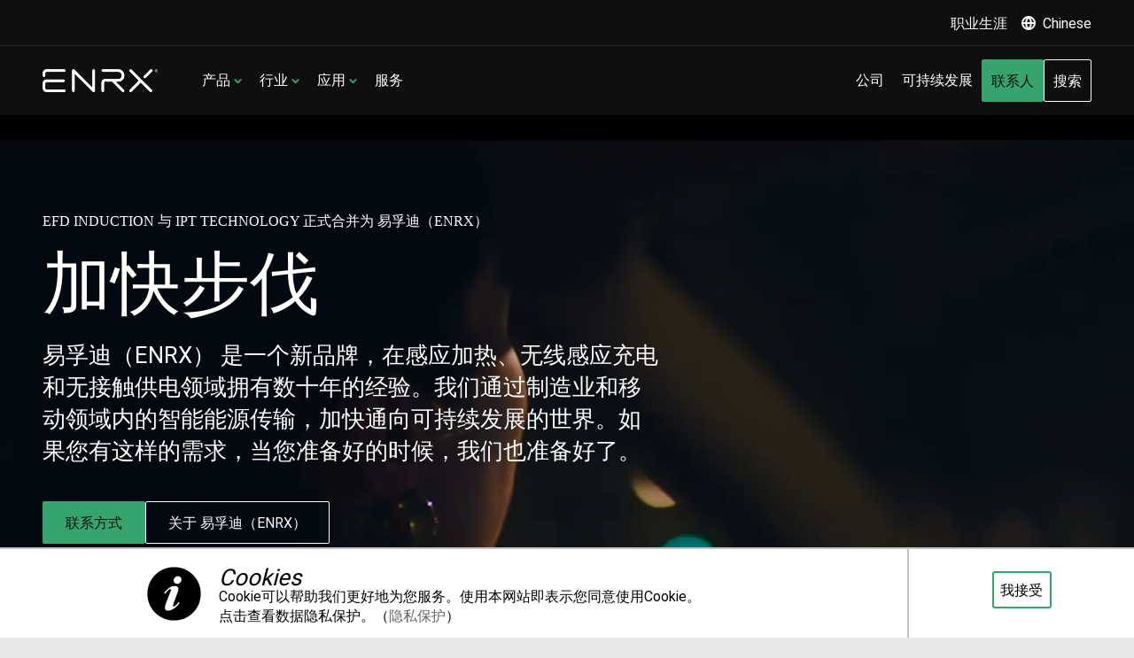

--- FILE ---
content_type: text/html; charset=utf-8
request_url: https://www.enrx.cn/
body_size: 12457
content:
<!DOCTYPE html>
<html>
	<head>
		<meta charset="utf-8">
		<meta http-equiv="X-UA-Compatible" content="IE=edge">
		<meta name="renderer" content="webkit">
		<meta name="viewport" content="width=device-width, initial-scale=1, maximum-scale=1, user-scalable=no">
		<title>淬火/加热/Minac移动感应加热设备-Sinac固定感应加热系统-易孚迪感应设备（上海）有限公司</title>
		<meta name="keywords" content="淬火,加热,Minac移动感应加热设备,Sinac固定感应加热系统">
		<meta name="description" content="易孚迪感应设备（上海）有限公司专注于淬火,加热,Minac移动感应加热设备,Sinac固定感应加热系统安装,运营以及租赁等服务,多年行业经验,技术实力雄厚,提供售后维修及保养方案,让您放心省心.业务咨询热线021-54420227.">
		<link rel="shortcut icon" href="/template/index/pc/favicon.ico">
		<!--by trueland-->
		<link rel="stylesheet" href="/template/index/pc/css/swiper.min.css">
		<link href="/template/index/pc/css/style.css?v=3" rel="stylesheet">
		<!--[if lt IE 9]>
    <script src="/template/index/pc/js/html5.min.js"></script>
    <script src="/template/index/pc/js/respond.min.js"></script>
    <![endif]-->

	
</head>
	
	<body>

		<header class="clearfix header">
	<div class="container">
		
		<div class="top-1">
			<ul class="list list-paddingleft-2"><li><a href="/career/"><span>职业生涯</span></a></li><li><div class="language"><a href="JavaScript:;" class="languageBtn"><span class="icon"><svg xmlns="http://www.w3.org/2000/svg" aria-hidden="true" width="16" height="16" viewbox="0 0 16 16"><g transform="translate(-1 -1)"><circle cx="7" cy="7" r="7" transform="translate(2 2)" fill="none" stroke="#fff" stroke-linecap="round" stroke-linejoin="round" stroke-width="2"></circle><line x2="14" transform="translate(2 9)" fill="none" stroke="#fff" stroke-linecap="round" stroke-linejoin="round" stroke-width="2"></line><path d="M10.965,2A10.4,10.4,0,0,1,13.93,9a10.4,10.4,0,0,1-2.965,7A10.4,10.4,0,0,1,8,9a10.4,10.4,0,0,1,2.965-7Z" transform="translate(-1.965 0)" fill="none" stroke="#fff" stroke-linecap="round" stroke-linejoin="round" stroke-width="2"></path></g></svg></span><span class="txt">Chinese</span></a><div class="dropdown"><ul class=" list-paddingleft-2"><li><a href="https://www.enrx.com/en" target="_blank" title=""><span>English</span></a></li></ul></div></div></li></ul>		</div>
	
		<div class="top-2">
			<a href="/" title="" class="logo">
				<img src="/template/index/pc/images/logo.png" title="" alt=""/>
			</a>
			<div class="nav">
				<div class="nav-1">
					<ul class="list-1">
												<li>
							<a href="JavaScript:;" title=""><span>产品</span></a>
														<div class="subnav">
								<div class="container">
									<div class="left">
										<div class="menuTabs">
											<ul class="list">
																								<li class="active">
													<a href="JavaScript:;">感应加热</a>
												</li>
																								<li>
													<a href="JavaScript:;">无线感应充电和无接触供电</a>
												</li>
																							</ul>
										</div>
										<div class="jieshao">
											<ul class="list">
																								<li class="item show">
													<div class="box">
														<div class="title">感应加热</div>
														<div class="info">
															了解我们的感应加热产品系列（HardLine、HeatLine、Minac、Sinac、Weldac 和 Ventac）以及我们的单机产品。														</div>
														<div class="more">
															<a href="/products/" title="">查看所有产品</a>
														</div>
													</div>
												</li>
																								<li class="item">
													<div class="box">
														<div class="title">无线感应充电和无接触供电</div>
														<div class="info">
															了解我们为电动汽车提供的一系列无线充电解决方案，以及我们的工业地板式和轨道式应用提供的无接触供电系统。														</div>
														<div class="more">
															<a href="/products/" title="">查看所有产品</a>
														</div>
													</div>
												</li>
																							</ul>
										</div>
									</div>
									
									<div class="right">
										<div class="conTabs">
																						<div class="item show">
												<div class="col-2 featured">
													<ul class="list">
																												<li>
															<a href="/products/72.html" title="">
																HardLine：感应淬火机															</a>
														</li>
																												<li>
															<a href="/products/71.html" title="">
																HeatLine：感应加热机床															</a>
														</li>
																												<li>
															<a href="/products/70.html" title="">
																Minac：移动感应加热设备															</a>
														</li>
																												<li>
															<a href="/products/69.html" title="">
																Sinac：固定感应加热系统															</a>
														</li>
																												<li>
															<a href="/products/73.html" title="">
																Ventac 风冷感应加热系统															</a>
														</li>
																												<li>
															<a href="/products/68.html" title="">
																Weldac：焊管机															</a>
														</li>
																												<li>
															<a href="/products/67.html" title="">
																感应器															</a>
														</li>
																												<li>
															<a href="/products/66.html" title="">
																耗材															</a>
														</li>
																												<li class="more">
															<a href="/11/" title="">查看所有感应加热产品</a>
														</li>
													</ul>
												</div>
												<div class="col-2 hot">
													<a href="/products/73.html" title="" class="box"><div class="pic"><img src="/ueditor/php/upload/image/20230710/1688984409402627.webp" title="" alt="" class="middleCenter"/></div><div class="text"><div class="title">Ventac：风冷型感应加热系统</div><p>Ventac是我们的新型便携式风冷型感应加热系统，它将连续大功率输出、小体积和重量轻结合为一体。</p></div></a>												</div>
											</div>
																						<div class="item">
												<div class="col-2 featured">
													<ul class="list">
																												<li>
															<a href="/products/65.html" title="">
																重载型充电：感应无线充电（直流 100 千瓦）															</a>
														</li>
																												<li>
															<a href="/products/64.html" title="">
																电气化路面															</a>
														</li>
																												<li>
															<a href="/products/63.html" title="">
																地板供电：无接触供电 															</a>
														</li>
																												<li>
															<a href="/products/62.html" title="">
																轨道式供电：无接触供电 															</a>
														</li>
																												<li class="more">
															<a href="/10/" title="">查看所有无线感应充电和无接触供电产品</a>
														</li>
													</ul>
												</div>
												<div class="col-2 hot">
													<a href="/products/73.html" title="" class="box"><div class="pic"><img src="/ueditor/php/upload/image/20230710/1688984409402627.webp" title="" alt="" class="middleCenter"/></div><div class="text"><div class="title">Ventac：风冷型感应加热系统</div><p>Ventac是我们的新型便携式风冷型感应加热系统，它将连续大功率输出、小体积和重量轻结合为一体。</p></div></a>												</div>
											</div>
																					</div>
									</div>
								</div>
								<div class="close">
									<svg xmlns="http://www.w3.org/2000/svg" width="24.766" height="13.383" aria-hidden="true" viewBox="0 0 24.766 13.383"><path d="M12,28.969,22.969,18,33.938,28.969" transform="translate(-10.586 -17)" fill="none" stroke="#37a46e" stroke-linecap="round" stroke-linejoin="round" stroke-width="2"></path></svg>
								</div>
							</div>
													</li>
												<li>
							<a href="JavaScript:;" title=""><span>行业</span></a>
														<div class="subnav">
								<div class="container">
									<div class="left">
										<div class="menuTabs">
											<ul class="list">
																								<li class="active">
													<a href="JavaScript:;">加热</a>
												</li>
																								<li>
													<a href="JavaScript:;">充电和电源</a>
												</li>
																							</ul>
										</div>
										<div class="jieshao">
											<ul class="list">
																								<li class="item show">
													<div class="box">
														<div class="title">加热</div>
														<div class="info">
																													</div>
														<div class="more">
															<a href="/industries/" title="">查看所有行业</a>
														</div>
													</div>
												</li>
																								<li class="item">
													<div class="box">
														<div class="title">充电和电源</div>
														<div class="info">
															学习无线感应充电和功率传输如何彻底改变世界，帮助我们过渡到一个碳中和的未来。在此了解更多信息。														</div>
														<div class="more">
															<a href="/industries/" title="">查看所有行业</a>
														</div>
													</div>
												</li>
																							</ul>
										</div>
									</div>
									
									<div class="right">
										<div class="conTabs">
																						<div class="item show">
												<div class="col-2 featured">
													<ul class="list">
																												<li>
															<a href="/industries/152.html" title="">
																采矿															</a>
														</li>
																												<li>
															<a href="/industries/151.html" title="">
																生产装配															</a>
														</li>
																												<li>
															<a href="/industries/129.html" title="">
																汽车															</a>
														</li>
																												<li>
															<a href="/industries/128.html" title="">
																电工、家用电器和 HVAC															</a>
														</li>
																												<li>
															<a href="/industries/61.html" title="">
																可再生能源															</a>
														</li>
																												<li>
															<a href="/industries/60.html" title="">
																管材															</a>
														</li>
																												<li>
															<a href="/industries/59.html" title="">
																其他重要的工业															</a>
														</li>
																												<li class="more">
															<a href="/13/" title="">查看所有加热</a>
														</li>
													</ul>
												</div>
												<div class="col-2 hot">
													<a href="/sustainability.html" title="" class="box"><div class="pic"><img src="/template/index/pc/images/industry.jpg" title="" alt="" class="middleCenter"/></div><div class="text"><div class="title">我们的目标是把事情做得更好</div><div class="info">若要长久经营，则必须将业务运营建立在长期承诺之上。易孚迪（ENRX） 为环保型工业生产和航空、公路和铁路运输提供加热、充电和供电方面的产品和系统。因此，我们会认真对待环境、社会和公司治理 (ESG) 。</div></div></a>												</div>
											</div>
																						<div class="item">
												<div class="col-2 featured">
													<ul class="list">
																												<li>
															<a href="/industries/58.html" title="">
																机场															</a>
														</li>
																												<li>
															<a href="/industries/57.html" title="">
																休闲娱乐															</a>
														</li>
																												<li>
															<a href="/industries/56.html" title="">
																汽车															</a>
														</li>
																												<li>
															<a href="/industries/55.html" title="">
																电动汽车和基础设施															</a>
														</li>
																												<li>
															<a href="/industries/54.html" title="">
																内部物流															</a>
														</li>
																												<li>
															<a href="/industries/53.html" title="">
																物料搬运															</a>
														</li>
																												<li>
															<a href="/industries/52.html" title="">
																采矿															</a>
														</li>
																												<li>
															<a href="/industries/51.html" title="">
																生产装配															</a>
														</li>
																												<li>
															<a href="/industries/50.html" title="">
																一般工业															</a>
														</li>
																												<li class="more">
															<a href="/12/" title="">查看所有充电和电源</a>
														</li>
													</ul>
												</div>
												<div class="col-2 hot">
													<a href="/sustainability.html" title="" class="box"><div class="pic"><img src="/template/index/pc/images/industry.jpg" title="" alt="" class="middleCenter"/></div><div class="text"><div class="title">我们的目标是把事情做得更好</div><div class="info">若要长久经营，则必须将业务运营建立在长期承诺之上。易孚迪（ENRX） 为环保型工业生产和航空、公路和铁路运输提供加热、充电和供电方面的产品和系统。因此，我们会认真对待环境、社会和公司治理 (ESG) 。</div></div></a>												</div>
											</div>
																					</div>
									</div>
								</div>
								<div class="close">
									<svg xmlns="http://www.w3.org/2000/svg" width="24.766" height="13.383" aria-hidden="true" viewBox="0 0 24.766 13.383"><path d="M12,28.969,22.969,18,33.938,28.969" transform="translate(-10.586 -17)" fill="none" stroke="#37a46e" stroke-linecap="round" stroke-linejoin="round" stroke-width="2"></path></svg>
								</div>
							</div>
													</li>
												<li>
							<a href="JavaScript:;" title=""><span>应用</span></a>
														<div class="subnav">
								<div class="container">
									<div class="left">
										<div class="menuTabs">
											<ul class="list">
																								<li class="active">
													<a href="JavaScript:;">加热应用</a>
												</li>
																								<li>
													<a href="JavaScript:;">充电和供电应用</a>
												</li>
																							</ul>
										</div>
										<div class="jieshao">
											<ul class="list">
																								<li class="item show">
													<div class="box">
														<div class="title">加热应用</div>
														<div class="info">
															从水龙头到宇宙飞船，从太阳能电池到推土机，从风力发电场到发电站。感应加热可用于各种工业应用。														</div>
														<div class="more">
															<a href="/applications/" title="">查看所有应用</a>
														</div>
													</div>
												</li>
																								<li class="item">
													<div class="box">
														<div class="title">充电和供电应用</div>
														<div class="info">
															无机械连接、无活动部件、无磨损风险、无人员参与。无线感应充电和无接触供电的基本功能可为许多应用带来价值。														</div>
														<div class="more">
															<a href="/applications/" title="">查看所有应用</a>
														</div>
													</div>
												</li>
																							</ul>
										</div>
									</div>
									
									<div class="right">
										<div class="conTabs">
																						<div class="item show">
												<div class="col-2 featured">
													<ul class="list">
																												<li>
															<a href="/applications/114.html" title="">
																退火和正火															</a>
														</li>
																												<li>
															<a href="/applications/113.html" title="">
																螺栓加热															</a>
														</li>
																												<li>
															<a href="/applications/112.html" title="">
																固化粘接															</a>
														</li>
																												<li>
															<a href="/applications/49.html" title="">
																钎焊															</a>
														</li>
																												<li>
															<a href="/applications/48.html" title="">
																锻造															</a>
														</li>
																												<li>
															<a href="/applications/47.html" title="">
																淬火															</a>
														</li>
																												<li>
															<a href="/applications/46.html" title="">
																熔炼															</a>
														</li>
																												<li>
															<a href="/applications/45.html" title="">
																去除油漆和涂层															</a>
														</li>
																												<li>
															<a href="/applications/44.html" title="">
																后热															</a>
														</li>
																												<li>
															<a href="/applications/43.html" title="">
																预热															</a>
														</li>
																												<li>
															<a href="/applications/42.html" title="">
																热装热卸															</a>
														</li>
																												<li>
															<a href="/applications/41.html" title="">
																矫直															</a>
														</li>
																												<li>
															<a href="/applications/40.html" title="">
																回火															</a>
														</li>
																												<li>
															<a href="/applications/39.html" title="">
																焊接															</a>
														</li>
																												<li>
															<a href="/applications/38.html" title="">
																电线和电缆加热															</a>
														</li>
																												<li class="more">
															<a href="/15/" title="">查看所有加热应用</a>
														</li>
													</ul>
												</div>
												<div class="col-2 hot">
													<a href="/applications/126.html" title="" class="box"><div class="pic"><img src="/template/index/pc/images/application.jpg" title="" alt="" class="middleCenter"/></div><div class="text"><div class="title">自动引导车辆（AGV)</div><div class="info"></div></div></a>												</div>
											</div>
																						<div class="item">
												<div class="col-2 featured">
													<ul class="list">
																												<li>
															<a href="/applications/127.html" title="">
																游乐设施															</a>
														</li>
																												<li>
															<a href="/applications/126.html" title="">
																自动引导车辆（AGV）															</a>
														</li>
																												<li>
															<a href="/applications/125.html" title="">
																自动化仓储系统 (ASRS)															</a>
														</li>
																												<li>
															<a href="/applications/124.html" title="">
																公共汽车和卡车															</a>
														</li>
																												<li>
															<a href="/applications/123.html" title="">
																净化室															</a>
														</li>
																												<li>
															<a href="/applications/122.html" title="">
																交叉带式分拣机															</a>
														</li>
																												<li>
															<a href="/applications/121.html" title="">
																动态电动车道															</a>
														</li>
																												<li>
															<a href="/applications/120.html" title="">
																电气化单轨系统 (EMS)															</a>
														</li>
																												<li>
															<a href="/applications/119.html" title="">
																感应升降机															</a>
														</li>
																												<li>
															<a href="/applications/118.html" title="">
																海事和船舶															</a>
														</li>
																												<li>
															<a href="/applications/117.html" title="">
																采矿															</a>
														</li>
																												<li>
															<a href="/applications/116.html" title="">
																包装和灌装															</a>
														</li>
																												<li>
															<a href="/applications/115.html" title="">
																滑板式输送机															</a>
														</li>
																												<li class="more">
															<a href="/14/" title="">查看所有充电和供电应用</a>
														</li>
													</ul>
												</div>
												<div class="col-2 hot">
													<a href="/applications/126.html" title="" class="box"><div class="pic"><img src="/template/index/pc/images/application.jpg" title="" alt="" class="middleCenter"/></div><div class="text"><div class="title">自动引导车辆（AGV)</div><div class="info"></div></div></a>												</div>
											</div>
																					</div>
									</div>
								</div>
								<div class="close">
									<svg xmlns="http://www.w3.org/2000/svg" width="24.766" height="13.383" aria-hidden="true" viewBox="0 0 24.766 13.383"><path d="M12,28.969,22.969,18,33.938,28.969" transform="translate(-10.586 -17)" fill="none" stroke="#37a46e" stroke-linecap="round" stroke-linejoin="round" stroke-width="2"></path></svg>
								</div>
							</div>
													</li>
												<li class="no-child">
							<a href="/service.html" title="服务"><span>服务</span></a>
						</li>
											</ul>
				</div>
				<div class="nav-2">
					<ul class="list-2">
												<li>
							<a href="/about.html" title="公司">
								<span>公司</span>
							</a>
						</li>
												<li>
							<a href="/sustainability.html" title="可持续发展">
								<span>可持续发展</span>
							</a>
						</li>
												<li>
							<a href="/contact.html" title="联系人" class="primary-btn">
								<span>联系人</span>
							</a>
						</li>
												<li>
							<a href="/search/" title="搜索" class="secondary-btn">
								<span>搜索</span>
							</a>
						</li>
											</ul>
				</div>
			</div>
			
			<!--移动端导航菜单 end-->
			<a href="JavaScript:;" class="navPhoneBtn">
				<span></span>
				<span></span>
				<span></span>
			</a>
			<!--移动端导航菜单 end-->
			
		</div>
	
	</div>
</header>
		
		<main id="main">
			<section class="clearfix banner">
				<div class="relative">
										<div class="video-holder" data-height="fullwidth" data-width="">
						<div class="video">
							<video poster="" autoplay playsinline="" muted="" loop>
		                        <source src="/template/index/pc/images/banner.mp4" type="video/mp4">
		                    </video>
		                    
		                    
		                    <div class="video-buttons">
								<a href="JavaScript:;" class="js-play-video hidden" data-type="play" aria-label="Play video">
									<svg xmlns="http://www.w3.org/2000/svg" width="51" height="51" viewBox="0 0 51 51"><g transform="translate(1.5 1.5)"><g transform="translate(-1267.102 -284.102)"><g transform="translate(1267.102 284.102)"><path d="M51,27A24,24,0,1,1,27,3,24,24,0,0,1,51,27Z" transform="translate(-3 -3)" fill="none" stroke="#37a46e" stroke-linecap="round" stroke-linejoin="round" stroke-width="3"></path><path d="M15,12,30.818,22.545,15,33.09Z" transform="translate(3.39 1.455)" fill="none" stroke="#37a46e" stroke-linecap="round" stroke-linejoin="round" stroke-width="3"></path></g></g><g transform="translate(-3 -3)"><path d="M51,27A24,24,0,1,1,27,3,24,24,0,0,1,51,27Z" transform="translate(0 0)" fill="none" stroke="#37a46e" stroke-linecap="round" stroke-linejoin="round" stroke-width="3"></path></g></g></svg>
								</a>
								<a href="JavaScript:;" class="js-pause-video" data-type="pause" aria-label="Pause video">
									<svg xmlns="http://www.w3.org/2000/svg" width="51" height="51" viewBox="0 0 51 51"><g transform="translate(1.5 1.5)"><g transform="translate(-1267.102 -284.102)"><g transform="translate(1267.102 284.102)"><path d="M51,27A24,24,0,1,1,27,3,24,24,0,0,1,51,27Z" transform="translate(-3 -3)" fill="none" stroke="#37a46e" stroke-linecap="round" stroke-linejoin="round" stroke-width="3"></path></g></g><g transform="translate(-3 -3)"><path d="M51,27A24,24,0,1,1,27,3,24,24,0,0,1,51,27Z" transform="translate(0 0)" fill="none" stroke="#37a46e" stroke-linecap="round" stroke-linejoin="round" stroke-width="3"></path></g><path d="M15,22.5v-9" transform="translate(4.2 6)" fill="none" stroke="#37a46e" stroke-linecap="round" stroke-linejoin="round" stroke-width="3"></path><path d="M21,22.5v-9" transform="translate(7.8 6)" fill="none" stroke="#37a46e" stroke-linecap="round" stroke-linejoin="round" stroke-width="3"></path></g></svg>
								</a>
								<a href="JavaScript:;" class="js-mute-video mute" data-type="mute" aria-label="Unmute video">
									<svg xmlns="http://www.w3.org/2000/svg" width="35.121" height="24" viewBox="0 0 35.121 24">
									    <g transform="translate(1.5 1.5)">
									        <path d="M16.5,7.5,9,13.5H3v9H9l7.5,6Z" transform="translate(-3 -7.5)" fill="none" stroke="#37a46e" stroke-linecap="round" stroke-linejoin="round" stroke-width="3"></path>
									        <g class="mute-hide">
									            <path d="M34.5,13.5l-9,9" transform="translate(-3 -7.5)" fill="none" stroke="#37a46e" stroke-linecap="round" stroke-linejoin="round" stroke-width="3"></path>
									            <path d="M25.5,13.5l9,9" transform="translate(-3 -7.5)" fill="none" stroke="#37a46e" stroke-linecap="round" stroke-linejoin="round" stroke-width="3"></path>
									        </g>
									    </g>
									</svg>
								</a>
								<a href="JavaScript:;" class="js-fullscreen-video" aria-label="Fullscreen">
									 <svg xmlns="http://www.w3.org/2000/svg" width="25.243" height="25.243" viewBox="0 0 25.243 25.243"><g id="maximize-2" transform="translate(-0.607 -0.879)"><path id="Path_1128" data-name="Path 1128" d="M15,3h6.91V9.91" transform="translate(1.819 0)" fill="none" stroke="#3eba7c" stroke-linecap="round" stroke-linejoin="round" stroke-width="3"/><path id="Path_1129" data-name="Path 1129" d="M9.91,21.91H3V15" transform="translate(0 1.819)" fill="none" stroke="#3eba7c" stroke-linecap="round" stroke-linejoin="round" stroke-width="3"/><line id="Line_227" data-name="Line 227" x1="8" y2="8" transform="translate(15.729 3)" fill="none" stroke="#3eba7c" stroke-linecap="round" stroke-linejoin="round" stroke-width="3"/><line id="Line_228" data-name="Line 228" y1="8" x2="8" transform="translate(2.729 16)" fill="none" stroke="#3eba7c" stroke-linecap="round" stroke-linejoin="round" stroke-width="3"/></g></svg>
								</a>
		                    </div>
						</div>
					</div>
					
					<div class="text">
						<div class="container">
							<div class="textC">
								<div class="title-1">EFD Induction 与 IPT Technology 正式合并为 易孚迪（ENRX）</div><h1 class="title-2">加快步伐</h1><div class="info">易孚迪（ENRX） 是一个新品牌，在感应加热、无线感应充电和无接触供电领域拥有数十年的经验。我们通过制造业和移动领域内的智能能源传输，加快通向可持续发展的世界。如果您有这样的需求，当您准备好的时候，我们也准备好了。</div><div class="btns"><a href="/contact.html" title="" class="primary-btn"><span>联系方式</span></a><a href="/about.html" title="" class="secondary-btn"><span>关于 易孚迪（ENRX）</span></a></div>							</div>
						</div>
					</div>
									</div>
			</section>
			
			<section class="clearfix home-about">
				<div class="container">
					<ul class="clearfix list">
												<li>
							<div class="box">
								<div class="col-50 image">
									<img src="/template/index/pc/images/home-about-1.jpeg" title="" alt=""/>
								</div>
								<div class="col-50 text">
									<div class="title"><div class="h2">正确的能源可以带您去任何地方</div></div><div class="info"><div class="lead">对于无线传输能源使用场景会受制于您的想象力。</div></div><div class="btns"><a href="/about.html" title="" class="primary-btn"><span>关于 易孚迪（ENRX）</span></a></div>								</div>
							</div>
						</li>
												<li>
							<div class="box">
								<div class="col-50 image">
									<img src="/template/index/pc/images/home-about-2.jpg" title="" alt=""/>
								</div>
								<div class="col-50 text">
									<div class="title"><div class="h2">当人们回首时，他们会发现易孚迪（ENRX）已经超前很多年了。</div></div><div class="info"><div class="lead">我们的愿景推动我们作为一家公司向前发展；我们希望它也能推动贵司向前发展。</div></div><div class="btns"><a href="/about.html" title="" class="primary-btn"><span>愿景</span></a></div>								</div>
							</div>
						</li>
											</ul>
				</div>
			</section>
			
			<section class="clearfix home-news">
				<div class="container">
					<ul class="clearfix list">
												<li>
							<a href="http://www.virtualexperience.enrx.com" title="带你体验感应产品世界" class="box">
								<div class="pic">
									<img src="/template/index/pc/images/news-1.jfif" title="带你体验感应产品世界" alt="带你体验感应产品世界" class="middleCenter"/>
								</div>
								<div class="text">
									<div class="title">
										带你体验感应产品世界									</div>
									<div class="info">
										根据您自己的需要了解我们的各种加热产品和系统。									</div>
									<div class="btns">
										<span class="primary-btn">
						                    <span>虚拟展厅</span>
						                </span>
									</div>
								</div>
							</a>
						</li>
												<li>
							<a href="/32.html" title="基于工业 4.0 的集中和可控加热" class="box">
								<div class="pic">
									<img src="/template/index/pc/images/news-2.jpg" title="基于工业 4.0 的集中和可控加热" alt="基于工业 4.0 的集中和可控加热" class="middleCenter"/>
								</div>
								<div class="text">
									<div class="title">
										基于工业 4.0 的集中和可控加热									</div>
									<div class="info">
										感应加热在新的工业领域中具有重要的作用。									</div>
									<div class="btns">
										<span class="primary-btn">
						                    <span>阅读文章</span>
						                </span>
									</div>
								</div>
							</a>
						</li>
												<li>
							<a href="/30.html" title="汽车将成为未来的储能装置" class="box">
								<div class="pic">
									<img src="/template/index/pc/images/news-3.jpg" title="汽车将成为未来的储能装置" alt="汽车将成为未来的储能装置" class="middleCenter"/>
								</div>
								<div class="text">
									<div class="title">
										汽车将成为未来的储能装置									</div>
									<div class="info">
										无线能源传输为新型电网平衡开辟了道路。									</div>
									<div class="btns">
										<span class="primary-btn">
						                    <span>阅读文章</span>
						                </span>
									</div>
								</div>
							</a>
						</li>
											</ul>
				</div>
			</section>
			
			<section class="clearfix home-switch">
				<div class="swiper-container">
					<ul class="clearfix list swiper-wrapper">
												<li class="swiper-slide">
							<div class="pic">
								<img src="/template/index/pc/images/switch-1.jpg" title="" alt=""/>
							</div>
							<div class="text">
								<div class="container">
									<div class="title-1">感应格局变革者 #12</div><div class="title-2"><div class="h2">解锁长距离驾驶</div></div><div class="info"><div class="lead">无线感应式道路充电可实现长途卡车运输电气化</div></div>								</div>
							</div>
						</li>
												<li class="swiper-slide">
							<div class="pic">
								<img src="/template/index/pc/images/switch-2.jpg" title="" alt=""/>
							</div>
							<div class="text">
								<div class="container">
									<div class="title-1">感应格局变革者 #2</div><div class="title-2"><div class="h2">自由移动性</div></div><div class="info"><div class="lead">无线能量传输装置意味着没有电缆连接，向无人驾驶的转变</div></div>								</div>
							</div>
						</li>
												<li class="swiper-slide">
							<div class="pic">
								<img src="/template/index/pc/images/switch-3.jpg" title="" alt=""/>
							</div>
							<div class="text">
								<div class="container">
									<div class="title-1">感应格局变革者 #11</div><div class="title-2"><div class="h2">实现工业4.0</div></div><div class="info"><div class="lead">感应加热工艺易于控制和监控。在智能工厂中至关重要。</div></div>								</div>
							</div>
						</li>
												<li class="swiper-slide">
							<div class="pic">
								<img src="/template/index/pc/images/switch-4.jpg" title="" alt=""/>
							</div>
							<div class="text">
								<div class="container">
									<div class="title-1">感应格局变革者 #5</div><div class="title-2"><div class="h2">可持续性目标实现</div></div><div class="info"><div class="lead">精确加热降低损耗制造过程中减少了碳排放</div></div>								</div>
							</div>
						</li>
												<li class="swiper-slide">
							<div class="pic">
								<img src="/template/index/pc/images/switch-5.jpg" title="" alt=""/>
							</div>
							<div class="text">
								<div class="container">
																	</div>
							</div>
						</li>
												<li class="swiper-slide">
							<div class="pic">
								<img src="/template/index/pc/images/switch-6.jpg" title="" alt=""/>
							</div>
							<div class="text">
								<div class="container">
									<div class="title-1">感应格局变革者 #8</div><div class="title-2"><div class="h2">水下电力传输</div></div><div class="info"><div class="lead">非接触电源带有感应耐受原件,防止盐和水的腐蚀</div></div>								</div>
							</div>
						</li>
												<li class="swiper-slide">
							<div class="pic">
								<img src="/template/index/pc/images/switch-7.jpg" title="" alt=""/>
							</div>
							<div class="text">
								<div class="container">
									<div class="title-1">感应格局变革者 #7</div><div class="title-2"><div class="h2">健康的工作环境</div></div><div class="info"><div class="lead">感应加热是一种固有的清洁工艺。制造人员可以轻松呼吸。</div></div>								</div>
							</div>
						</li>
												<li class="swiper-slide">
							<div class="pic">
								<img src="/template/index/pc/images/switch-8.jpg" title="" alt=""/>
							</div>
							<div class="text">
								<div class="container">
									<div class="title-1">感应格局变革者 #9</div><div class="title-2"><div class="h2">始终如一、环保生产</div></div><div class="info"><div class="lead">感应加热提供重复的加热结果更高的质量。减少浪费</div></div>								</div>
							</div>
						</li>
											</ul>
					
					<div class="swiper-pagination"></div>
					<div class="arrows">
						<div class="container">
						
							<div class="swiper-button-prev">
								<svg xmlns="http://www.w3.org/2000/svg" viewBox="0 0 40 40" width="40" height="40" focusable="false"><path d="M3 16.6354C1.34314 16.6354 -3.28031e-06 17.9786 -3.42516e-06 19.6354C-3.57e-06 21.2923 1.34314 22.6354 3 22.6354L3 16.6354ZM33.72 22.6354C35.3769 22.6354 36.72 21.2923 36.72 19.6354C36.72 17.9786 35.3769 16.6354 33.72 16.6354L33.72 22.6354ZM23.1183 1.01414C22.0216 -0.227748 20.1257 -0.345394 18.8839 0.751369C17.642 1.84813 17.5243 3.74398 18.6211 4.98586L23.1183 1.01414ZM35 19L37.2486 20.9859C38.2505 19.8515 38.2505 18.1485 37.2486 17.0141L35 19ZM18.6211 33.0141C17.5243 34.256 17.642 36.1519 18.8838 37.2486C20.1257 38.3454 22.0216 38.2277 23.1183 36.9859L18.6211 33.0141ZM3 22.6354L33.72 22.6354L33.72 16.6354L3 16.6354L3 22.6354ZM18.6211 4.98586L32.7514 20.9859L37.2486 17.0141L23.1183 1.01414L18.6211 4.98586ZM32.7514 17.0141L18.6211 33.0141L23.1183 36.9859L37.2486 20.9859L32.7514 17.0141Z"></path></svg>
							</div>
							<div class="swiper-button-next">
								<svg xmlns="http://www.w3.org/2000/svg" viewBox="0 0 40 40" width="40" height="40" focusable="false"><path d="M3 16.6354C1.34314 16.6354 -3.28031e-06 17.9786 -3.42516e-06 19.6354C-3.57e-06 21.2923 1.34314 22.6354 3 22.6354L3 16.6354ZM33.72 22.6354C35.3769 22.6354 36.72 21.2923 36.72 19.6354C36.72 17.9786 35.3769 16.6354 33.72 16.6354L33.72 22.6354ZM23.1183 1.01414C22.0216 -0.227748 20.1257 -0.345394 18.8839 0.751369C17.642 1.84813 17.5243 3.74398 18.6211 4.98586L23.1183 1.01414ZM35 19L37.2486 20.9859C38.2505 19.8515 38.2505 18.1485 37.2486 17.0141L35 19ZM18.6211 33.0141C17.5243 34.256 17.642 36.1519 18.8838 37.2486C20.1257 38.3454 22.0216 38.2277 23.1183 36.9859L18.6211 33.0141ZM3 22.6354L33.72 22.6354L33.72 16.6354L3 16.6354L3 22.6354ZM18.6211 4.98586L32.7514 20.9859L37.2486 17.0141L23.1183 1.01414L18.6211 4.98586ZM32.7514 17.0141L18.6211 33.0141L23.1183 36.9859L37.2486 20.9859L32.7514 17.0141Z"></path></svg>
							</div>
						
						</div>
					</div>
				</div>
			</section>
			
			<section class="clearfix home-other">
				<div class="container">
					<ul class="clearfix list">
												<li>
							<a href="/products/67.html" title="" class="box">
								<div class="pic">
									<img loading="lazy"  src="/template/index/pc/images/other-1.jpg" title="" alt="" class="middleCenter"/>
								</div>
								<div class="text">
									<div class="title">满足核心需求</div><div class="info">在一分钟内找出您需要的是传统型、加工成型、3D 的还是混合型线圈感应线圈。</div><div class="btns"><span class="primary-btn"><span>感应线圈选择器</span></span></div>								</div>
							</a>
						</li>
												<li>
							<a href="/service.html" title="" class="box">
								<div class="pic">
									<img loading="lazy"  src="/template/index/pc/images/other-2.jpg" title="" alt="" class="middleCenter"/>
								</div>
								<div class="text">
									<div class="title">我们可以为您做什么？</div><div class="info">我们的多种不同服务可使您的设备或系统保持正常运行。</div><div class="btns"><span class="primary-btn"><span>服务提供</span></span></div>								</div>
							</a>
						</li>
												<li>
							<a href="/career/" title="" class="box">
								<div class="pic">
									<img loading="lazy"  src="/template/index/pc/images/other-3.jpg" title="" alt="" class="middleCenter"/>
								</div>
								<div class="text">
									<div class="title">每天随着工作成长</div><div class="info">没有无聊乏味，只有笑声、乐观和对未来的坚定信念。</div><div class="btns"><span class="primary-btn"><span>就业机会</span></span></div>								</div>
							</a>
						</li>
												<li>
							<a href="/news/" title="" class="box">
								<div class="pic">
									<img loading="lazy"  src="/template/index/pc/images/other-4.jpg" title="" alt="" class="middleCenter"/>
								</div>
								<div class="text">
									<div class="title">来自世界各地的见闻</div><div class="info">随时了解 易孚迪（ENRX） 的最新消息。</div><div class="btns"><span class="primary-btn"><span>最新消息</span></span></div>								</div>
							</a>
						</li>
											</ul>
				</div>
			</section>
			
			<section class="clearfix padding-top-50 padding-bottom-50 message" id="verifyCheck">
				<div class="container">
					<div class="h2">联系方式</div>
					<div class="nr">
						<form class="layui-form" action="">
							<ul class="clearfix list">
								<li>
									<div class="box">
										<label class="title">姓名<span class="required">*</span></label>
										<div class="info">
											<input class="input-form" name='name' id='name' placeholder="" type="text">
										</div>
									</div>
								</li>
								<li>
									<div class="box">
										<label class="title">邮箱<span class="required">*</span></label>
										<div class="info">
											<input class="input-form" name='email' id='email' placeholder="" type="text">
										</div>
									</div>
								</li>
								<li>
									<div class="box">
										<label class="title">国家<span class="required">*</span></label>
										<div class="info" id='company'>
											<select name="company" class="select-form" lay-search=""><option value="中国">中国</option><option value="AFGHANISTAN">AFGHANISTAN</option><option value="ALAND ISLANDS">ALAND ISLANDS</option><option value="ALBANIA">ALBANIA</option><option value="ALGERIA">ALGERIA</option><option value="ANDORRA">ANDORRA</option><option value="ANGOLA">ANGOLA</option><option value="ANTIGUA AND BARBUDA">ANTIGUA AND BARBUDA</option><option value="ARGENTINA">ARGENTINA</option><option value="ARMENIA">ARMENIA</option><option value="ARUBA">ARUBA</option><option value="AUSTRALIA">AUSTRALIA</option><option value="AUSTRIA">AUSTRIA</option><option value="AZERBAIJAN">AZERBAIJAN</option><option value="BAHAMAS">BAHAMAS</option><option value="BAHRAIN">BAHRAIN</option><option value="BANGLADESH">BANGLADESH</option><option value="BARBADOS">BARBADOS</option><option value="BELARUS">BELARUS</option><option value="BELGIUM">BELGIUM</option><option value="BELIZE">BELIZE</option><option value="BENIN">BENIN</option><option value="BERMUDA">BERMUDA</option><option value="BHUTAN">BHUTAN</option><option value="BOLIVIA">BOLIVIA</option><option value="BOSNIA HERZEGOVINA">BOSNIA HERZEGOVINA</option><option value="BOTSWANA">BOTSWANA</option><option value="BRAZIL">BRAZIL</option><option value="BRITISH INDIAN OCEAN TERRITORY">BRITISH INDIAN OCEAN TERRITORY</option><option value="BRUNEI DARUSSALEM">BRUNEI DARUSSALEM</option><option value="BULGARIA">BULGARIA</option><option value="BURKINA FASO">BURKINA FASO</option><option value="BURUNDI">BURUNDI</option><option value="CAMBODIA">CAMBODIA</option><option value="CAMEROON">CAMEROON</option><option value="CANADA">CANADA</option><option value="CAPE VERDE">CAPE VERDE</option><option value="CAYMAN ISLANDS">CAYMAN ISLANDS</option><option value="CENTRAL AFRICAN REPUBLIC">CENTRAL AFRICAN REPUBLIC</option><option value="CHAD">CHAD</option><option value="CHILE">CHILE</option><option value="CHINA">CHINA</option><option value="CHRISTMAS ISLAND">CHRISTMAS ISLAND</option><option value="COCOS">COCOS</option><option value="COLOMBIA">COLOMBIA</option><option value="COMOROS">COMOROS</option><option value="CONGO (BRAZZAVILLE)">CONGO (BRAZZAVILLE)</option><option value="CONGO, DEMOCRATIC REPUBLIC OF THE">CONGO, DEMOCRATIC REPUBLIC OF THE</option><option value="COOK ISLANDS (NZ)">COOK ISLANDS (NZ)</option><option value="COSTA RICA">COSTA RICA</option><option value="Côte d’Ivoire">Côte d’Ivoire</option><option value="COTE D&#39;IVORIE">COTE D&#39;IVORIE</option><option value="CROATIA">CROATIA</option><option value="CUBA">CUBA</option><option value="CYPRUS">CYPRUS</option><option value="CZECH REPUBLIC">CZECH REPUBLIC</option><option value="DENMARK">DENMARK</option><option value="DJIBOTI">DJIBOTI</option><option value="DOMINICA">DOMINICA</option><option value="DOMINICAN REPUBLIC">DOMINICAN REPUBLIC</option><option value="ECUADOR">ECUADOR</option><option value="EGYPT">EGYPT</option><option value="EL SALVADOR">EL SALVADOR</option><option value="EQUATORIAL GUINEA">EQUATORIAL GUINEA</option><option value="ERITREA">ERITREA</option><option value="ESTONIA">ESTONIA</option><option value="ETHIOPIA">ETHIOPIA</option><option value="FALKLAND ISLANDS (MALVINAS)">FALKLAND ISLANDS (MALVINAS)</option><option value="FAROE ISLANDS">FAROE ISLANDS</option><option value="FIJI">FIJI</option><option value="FINLAND">FINLAND</option><option value="FRANCE">FRANCE</option><option value="FRENC POLYNESIA">FRENC POLYNESIA</option><option value="FRENCH GUIANA">FRENCH GUIANA</option><option value="GAMBIA">GAMBIA</option><option value="GEORGIA">GEORGIA</option><option value="GERMANY">GERMANY</option><option value="GHANA">GHANA</option><option value="GIBRALTAR">GIBRALTAR</option><option value="GREECE">GREECE</option><option value="GREENLAND">GREENLAND</option><option value="GRENADA">GRENADA</option><option value="GUADELOPE">GUADELOPE</option><option value="GUAM">GUAM</option><option value="GUATEMALA">GUATEMALA</option><option value="Guernsey">Guernsey</option><option value="GUINEA">GUINEA</option><option value="GUINEA -BISSAU">GUINEA -BISSAU</option><option value="GUYANA">GUYANA</option><option value="HAITI">HAITI</option><option value="HONDURAS">HONDURAS</option><option value="HONG KONG">HONG KONG</option><option value="HUNGARY">HUNGARY</option><option value="ICELAND">ICELAND</option><option value="INDIA">INDIA</option><option value="INDONESIA">INDONESIA</option><option value="IRAN">IRAN</option><option value="IRAQ">IRAQ</option><option value="IRELAND">IRELAND</option><option value="ISLE OF MAN">ISLE OF MAN</option><option value="ISRAEL">ISRAEL</option><option value="ITALY">ITALY</option><option value="JAMAICA">JAMAICA</option><option value="JAPAN">JAPAN</option><option value="JERSEY">JERSEY</option><option value="JORDAN">JORDAN</option><option value="KAZAKHSTAN">KAZAKHSTAN</option><option value="KENYA">KENYA</option><option value="KIRIBATI">KIRIBATI</option><option value="KOREA DEMOCRATIC PEOPLE REPUBLIC">KOREA DEMOCRATIC PEOPLE REPUBLIC</option><option value="KOREA, REPUBULIC OF SOUTH">KOREA, REPUBULIC OF SOUTH</option><option value="KOSOVO">KOSOVO</option><option value="KUWAIT">KUWAIT</option><option value="KYRGYZSTAN">KYRGYZSTAN</option><option value="LAOS">LAOS</option><option value="Latin America and The Caribbean">Latin America and The Caribbean</option><option value="LATVIA">LATVIA</option><option value="LEBANON">LEBANON</option><option value="LESOTHO">LESOTHO</option><option value="LIBERIA">LIBERIA</option><option value="LIBYA">LIBYA</option><option value="LIECHTENSTEIN">LIECHTENSTEIN</option><option value="LITHUANIA">LITHUANIA</option><option value="LUXEMBOURG">LUXEMBOURG</option><option value="MACAO SAR">MACAO SAR</option><option value="MACEDONIA">MACEDONIA</option><option value="MADAGASKAR">MADAGASKAR</option><option value="MALAWI">MALAWI</option><option value="MALAYSIA">MALAYSIA</option><option value="MALDIVES">MALDIVES</option><option value="MALI">MALI</option><option value="MALTA">MALTA</option><option value="MARSHALL ISLANDS">MARSHALL ISLANDS</option><option value="MARTINIQUE">MARTINIQUE</option><option value="MAURITANIA">MAURITANIA</option><option value="MAURITIUS">MAURITIUS</option><option value="MEXICO">MEXICO</option><option value="MICRONESIA, FEDERATET STATE OF">MICRONESIA, FEDERATET STATE OF</option><option value="MOLDOVA">MOLDOVA</option><option value="MONACO">MONACO</option><option value="MONGOLIA">MONGOLIA</option><option value="MONTENEGRO">MONTENEGRO</option><option value="MONTSERRAT">MONTSERRAT</option><option value="MOROCCO">MOROCCO</option><option value="MOZAMBIQUE">MOZAMBIQUE</option><option value="MYANMAR">MYANMAR</option><option value="NAMIBIA">NAMIBIA</option><option value="NAURU">NAURU</option><option value="NEPAL">NEPAL</option><option value="NETHERLANDS">NETHERLANDS</option><option value="NETHERLANDS ANTILLES">NETHERLANDS ANTILLES</option><option value="NEW CALEDONIA">NEW CALEDONIA</option><option value="NEW ZEALAND">NEW ZEALAND</option><option value="NICARAGUA">NICARAGUA</option><option value="NIGER">NIGER</option><option value="NIGERIA">NIGERIA</option><option value="NIUE">NIUE</option><option value="NORFOLK ISLAND">NORFOLK ISLAND</option><option value="NORTHERN MARIANA ISLANDS">NORTHERN MARIANA ISLANDS</option><option value="NORWAY">NORWAY</option><option value="OMAN SULTANATE OF">OMAN SULTANATE OF</option><option value="PAKISTAN">PAKISTAN</option><option value="PALAU">PALAU</option><option value="PALESTINIAN TERRITORY">PALESTINIAN TERRITORY</option><option value="PANAMA">PANAMA</option><option value="PAPA NEW GUIENEA">PAPA NEW GUIENEA</option><option value="PARAGUAY">PARAGUAY</option><option value="PERU">PERU</option><option value="PHILIPPINES">PHILIPPINES</option><option value="POLAND">POLAND</option><option value="PORTUGAL">PORTUGAL</option><option value="PUERTO RICO">PUERTO RICO</option><option value="QATAR">QATAR</option><option value="REPUBLIC OF TATARSTAN">REPUBLIC OF TATARSTAN</option><option value="ROMANIA">ROMANIA</option><option value="RUSSIAN FEDERATION">RUSSIAN FEDERATION</option><option value="RWANDA">RWANDA</option><option value="SAINT KITTS AND NEVIS">SAINT KITTS AND NEVIS</option><option value="SAINT LUCIA">SAINT LUCIA</option><option value="SAINT PIERRE AND MIQUELON">SAINT PIERRE AND MIQUELON</option><option value="SAINT VINCENT AND GRENADINES">SAINT VINCENT AND GRENADINES</option><option value="SAMOA">SAMOA</option><option value="SAN MARINO">SAN MARINO</option><option value="SAO TOME AND PRINCIPE">SAO TOME AND PRINCIPE</option><option value="SAUDI ARABIA">SAUDI ARABIA</option><option value="SENEGAL">SENEGAL</option><option value="SERBIA">SERBIA</option><option value="SEYCHELLES">SEYCHELLES</option><option value="SIERRA LEONE">SIERRA LEONE</option><option value="SINGAPORE REP OF">SINGAPORE REP OF</option><option value="SLOVAKIA">SLOVAKIA</option><option value="SLOVENIA">SLOVENIA</option><option value="SOLOMON ISLAND">SOLOMON ISLAND</option><option value="SOMALIA">SOMALIA</option><option value="SOUTH AFRICA">SOUTH AFRICA</option><option value="SOUTH SUDAN">SOUTH SUDAN</option><option value="SPAIN">SPAIN</option><option value="SRI LANKA">SRI LANKA</option><option value="SUDAN">SUDAN</option><option value="SURINAME">SURINAME</option><option value="SVALBARD AND JAN MAYEN ISLANDS">SVALBARD AND JAN MAYEN ISLANDS</option><option value="SWAZILAND">SWAZILAND</option><option value="SWEDEN">SWEDEN</option><option value="SWITZERLAND">SWITZERLAND</option><option value="SYRIAN ARABIC REPUBLIC">SYRIAN ARABIC REPUBLIC</option><option value="TAIWAN R.O.C">TAIWAN R.O.C</option><option value="TAJIKISTAN">TAJIKISTAN</option><option value="TANZANIA">TANZANIA</option><option value="THAILAND">THAILAND</option><option value="TIMOR - LESTE">TIMOR - LESTE</option><option value="TOGO">TOGO</option><option value="TOKELAU">TOKELAU</option><option value="TONGA">TONGA</option><option value="TRINIDAD AND TOBAGO">TRINIDAD AND TOBAGO</option><option value="TUNISIA">TUNISIA</option><option value="TURKEY">TURKEY</option><option value="TURKMENISTAN">TURKMENISTAN</option><option value="TURKS AND CAICOS ISLANDS">TURKS AND CAICOS ISLANDS</option><option value="TUVALU">TUVALU</option><option value="UGANDA">UGANDA</option><option value="UKRAINE">UKRAINE</option><option value="UNITED ARAB EMIRATES">UNITED ARAB EMIRATES</option><option value="UNITED KINGDOM">UNITED KINGDOM</option><option value="URUGUAY">URUGUAY</option><option value="USA">USA</option><option value="USA Virgin Islands">USA Virgin Islands</option><option value="UZBEKISTAN">UZBEKISTAN</option><option value="VANUATU">VANUATU</option><option value="VENEZUELA">VENEZUELA</option><option value="VIETNAM">VIETNAM</option><option value="VIRGIN ISLANDS, US">VIRGIN ISLANDS, US</option><option value="WALLIS AND FUTUNA ISLANDS">WALLIS AND FUTUNA ISLANDS</option><option value="WESTERN SAHARA">WESTERN SAHARA</option><option value="YEMEN">YEMEN</option><option value="ZAMBIA">ZAMBIA</option><option value="ZIMBABWE">ZIMBABWE</option></select>										</div>
									</div>
								</li>
								<li>
									<div class="box">
										<label class="title">留言</label>
										<div class="info">
											<textarea class="textarea-form" id='info' name='info' cols="20" placeholder="请输入您的信息" rows="5" value=""></textarea>
										</div>
									</div>
								</li>
								<li>										<div class="box">											<label class="title">验证码<span class="required">*</span></label>											<div class="info">												<input class="input-form" name='captcha' id='captcha' placeholder="" type="text">											</div>										</div>									</li>									<li>										<div class="box">										<div><img src="/captcha.shtml" alt="captcha"  style="width: 150px;" onclick='this.src="/captcha.shtml?"+Math.random();' /></div>										</div>									</li>									<!--<li>									<div class="box">										<div class="verifyDiv">											<div class="verify" id="verify"></div>										</div>									</div>									</li>-->
								<li>
									<div class="box">
										<a href="javascript:;" id='tijiao' title="" class="primary-btn">
						                    <span>提交</span>
						                </a>
									</div>
								</li>
							</ul>
						</form>
					</div>
				</div>
			</section>
			
		</main>
		
		<footer class="clearfix footer">
	<div class="container">
		<div class="clearfix part-1">
			<div class="logo">
				<img src="/template/index/pc/images/logo.png" title="" alt=""/>
			</div>
			<div class="footer-menu">
				<ul class="column col-20">
										<li><a href="/products/" title="产品">产品</a></li>
										<li><a href="/industries/" title="行业">行业</a></li>
										<li><a href="/applications/" title="应用">应用</a></li>
										<li><a href="/service.html" title="服务">服务</a></li>
										<li><a href="/about.html" title="公司">公司</a></li>
									</ul>
				<ul class="column col-20">
										<li><a href="/sustainability.html" title="可持续发展">可持续发展</a></li>
										<li><a href="/contact.html" title="联系人">联系人</a></li>
										<li><a href="/career/" title="职业生涯">职业生涯</a></li>
										<li><a href="/Data-privacy-protection.html" title="数据隐私">数据隐私</a></li>
									</ul>
			</div>
		</div>
		<div class="clearfix part-2">
			<div class="shareSocial">
				<ul class="clearfix list list-paddingleft-2"><li><a href="javascript:;"><img alt="易孚迪微信公众号" src="/ueditor/php/upload/image/20230804/1691138765207596.jpg" style="max-width:100px;"/></a></li></ul>			</div>
			<div class="copyright">
				<p>2023 易孚迪（ENRX） All rights reserved</p><p>沪ICP备18043878号-2</p><img src="/ueditor/php/upload/image/20231016/1697423951981540.png"/>沪公网安备 31011202020584号			</div>
		</div>
	</div>
</footer>
		
		<!--移动端导航-->
		<div class="navM" id="navM">
	<div class="transparent"></div>
	<div class="navMCon">
		<a href="JavaScript:;" class="closeBtn"></a>
		<div class="navMWrap">
			<ul class="clearfix list">
				<li>
					<div class="title">
						<a href="/" title=""><span>首页</span></a>
					</div>
				</li>
								<li>
					<div class="title">
						<a href="/products/" title="产品"><span>产品</span></a>
					</div>
										<div class="child">
						<ul class="clearfix list">
														<li>
								<div class="title">
									<a href="/11/" title="感应加热">感应加热</a>
								</div>
								<div class="child">
									<ul class="clearfix list">
																				<li><a title="感应淬火机" href="/products/72.html">HardLine：产品</a></li>
																				<li><a title="感应加热机床" href="/products/71.html">HeatLine：产品</a></li>
																				<li><a title="移动感应加热设备" href="/products/70.html">Minac：产品</a></li>
																				<li><a title="固定感应加热系统" href="/products/69.html">Sinac：产品</a></li>
																				<li><a title="Ventac 风冷感应加热系统" href="/products/73.html">产品</a></li>
																				<li><a title="焊管机" href="/products/68.html">Weldac：产品</a></li>
																				<li><a title="去涂层用感应加热系统" href="/products/134.html">产品</a></li>
																				<li><a title="感应器" href="/products/67.html">产品</a></li>
																				<li><a title="感应钎焊机床" href="/products/133.html">产品</a></li>
																				<li><a title="焊缝正火用感应加热系统" href="/products/74.html">产品</a></li>
																				<li><a title="甲板矫直用感应加热系统" href="/products/130.html">产品</a></li>
																				<li><a title="电线和电缆用感应加热系统" href="/products/131.html">产品</a></li>
																				<li><a title="耗材" href="/products/66.html">产品</a></li>
																				<li><a title="螺栓热胀用感应加热系统" href="/products/132.html">产品</a></li>
																				<li><a title="" href="/11/">View all 感应加热产品</a></li>
									</ul>
								</div>
							</li>
														<li>
								<div class="title">
									<a href="/10/" title="无线感应充电和无接触供电">无线感应充电和无接触供电</a>
								</div>
								<div class="child">
									<ul class="clearfix list">
																				<li><a title="感应无线充电（直流 100 千瓦）" href="/products/65.html">重载型充电：产品</a></li>
																				<li><a title="电气化路面" href="/products/64.html">产品</a></li>
																				<li><a title="无接触供电 " href="/products/63.html">地板供电：产品</a></li>
																				<li><a title="无接触供电 " href="/products/62.html">轨道式供电：产品</a></li>
																				<li><a title="" href="/10/">View all 无线感应充电和无接触供电产品</a></li>
									</ul>
								</div>
							</li>
														<li>
								<div class="title"><a title="" href="/products/">View all 产品</a></div>
							</li>
						</ul>
					</div>
									</li>
								<li>
					<div class="title">
						<a href="/industries/" title="行业"><span>行业</span></a>
					</div>
										<div class="child">
						<ul class="clearfix list">
														<li><a title="加热" href="/13/">加热</a></li>
														<li><a title="充电和电源" href="/12/">充电和电源</a></li>
														<li><a title="" href="/industries/">View all 行业</a></li>
						</ul>
					</div>
									</li>
								<li>
					<div class="title">
						<a href="/applications/" title="应用"><span>应用</span></a>
					</div>
										<div class="child">
						<ul class="clearfix list">
														<li><a title="加热应用" href="/15/">加热应用</a></li>
														<li><a title="充电和供电应用" href="/14/">充电和供电应用</a></li>
														<li><a title="" href="">View all 应用</a></li>
						</ul>
					</div>
									</li>
								<li>
					<div class="title">
						<a href="/service.html" title="服务"><span>服务</span></a>
					</div>
				</li>
								<li>
					<div class="title">
						<a href="/about.html" title="公司"><span>公司</span></a>
					</div>
				</li>
								<li>
					<div class="title">
						<a href="/sustainability.html" title="可持续发展"><span>可持续发展</span></a>
					</div>
				</li>
								<li>
					<div class="title">
						<a href="/search/" title="搜索"><span>搜索</span></a>
					</div>
				</li>
								<li>
					<div class="title">
						<a href="/career/" title="职业生涯"><span>职业生涯</span></a>
					</div>
				</li>
								<li>
					<div class="title"><a title="" href="/"><span>Chinese</span></a></div><div class="child"><ul class="clearfix list list-paddingleft-2"><li><a title="" href>Chinese</a></li></ul></div>				</li>
			</ul>
			<div class="btns">
				<a href="/contact.html" title="联系人" class="primary-btn">联系人</a>			</div>
		</div>
	</div>
</div>
<div class="clearfix cookie" id="cookieDiv">
	<div class="left">
		<img src="/template/index/pc/images/tip.png">
		<div class="shm">
			<h4>Cookies</h4><p>Cookie可以帮助我们更好地为您服务。使用本网站即表示您同意使用Cookie。</p><p style="margin-left: 80px;">点击查看数据隐私保护。（<a href="/Data-privacy-protection.html" style="color: #666;">隐私保护</a>）</p>		</div>

	</div>
	<div class="right">
		<a href="javascript:void(0)" id="cookieBannerAcceptBtn" class="a-01">我接受</a>
	  
	</div>
</div>
		
		<script src="/template/index/pc/js/jquery.min.js" type="text/javascript" charset="utf-8"></script>
		<script src="/template/index/pc/js/swiper.min.js" type="text/javascript" charset="utf-8"></script>
		<script type="text/javascript">
			var swiperSwiper = new Swiper('.home-switch .swiper-container', {
				slidesPerView: 1,
				spaceBetween: 0,
				//initialSlide: 1,
				loop: false,
				speed:500,
				effect: "fade",
				autoplay : {
				    delay:5000
				},
				navigation: {
					nextEl: '.swiper-button-next',
					prevEl: '.swiper-button-prev',
				},
				pagination: {
					el: '.swiper-pagination',
					clickable :true,
				},
			});
		</script>
		
		<!-- <link href="layui-v2.7.6/css/layui.css" rel="stylesheet"> -->
		<!-- <script src="layui-v2.7.6/layui.js" type="text/javascript" charset="utf-8"></script> -->
		
		<!-- 留言验证 -->
		<script src="/template/index/pc/js/slideVerify.js" type="text/javascript" charset="utf-8"></script>
		<script type="text/javascript">
			$(function(){
				var SlideVerifyPlug = window.slideVerifyPlug;
				var slideVerify = new SlideVerifyPlug('#verify',{
					//wrapWidth:'100%',//设置 容器的宽度 ,不设置的话，会设置成100%，需要自己在外层包层div,设置宽度，这是为了适应方便点；
			        initText:'请向右拖动',  //设置  初始的 显示文字
			        sucessText:'验证通过',//设置 验证通过 显示的文字
			        getSuccessState:function(res){
			       		//当验证完成的时候 会 返回 res 值 true，只留了这个应该够用了 
						   console.log(res);
						   if(slideVerify.slideFinishState){
						   }
			       	}
				});
			})
		</script>
		<script src="/template/index/pc/js/d_cookie.js" type="text/javascript" charset="utf-8"></script>
		<script src="/template/index/pc/js/public.js" type="text/javascript" charset="utf-8"></script>
	<script>(function() { 
var tm = document.createElement('script') 
tm.src ='https://tm.71360.com/tm.js?u=9756b486fdb1ba09c79a90183d821319' 
var s = document.getElementsByTagName('script')[0] 
s.parentNode.insertBefore(tm, s) 
})()</script>
</body>
	

</html>


--- FILE ---
content_type: text/css
request_url: https://www.enrx.cn/template/index/pc/css/style.css?v=3
body_size: 13025
content:
@charset "utf-8";*,*:before,*:after{-webkit-box-sizing:border-box;box-sizing:border-box;outline:0}body,div,span,h1,h2,h3,h4,h5,h6,p,em,img,strong,b,small,u,i,center,dl,dt,dd,ol,ul,li,sub,sup,tt,var,del,dfn,ins,kbd,q,s,samp,strike,applet,object,iframe,fieldset,form,label,legend,table,caption,tbody,tfoot,thead,tr,th,td,article,aside,canvas,details,embed,figure,figcaption,footer,header,hgroup,menu,nav,output,ruby,section,summary,time,blockquote,pre,a,abbr,acronym,address,big,cite,code,mark,audio,video,input,textarea,select{margin:0;padding:0}html{font-size:62.5%;font-size:10px}body{font-size:1.6rem;background:#e8e8e8;color:#000;font-family:RobotoRegular;line-height:2.2rem}a:link,a:visited{text-decoration:none;outline:#000;color:#000}a:hover,a:active,a:focus{color:#000}ul,li{list-style:none}img{border:0;max-width:100%;max-height:100%}table{border-collapse:collapse;width:100%}input[type=text],textarea,button{border:none;font-family:arial,"microsoft yahei";font-size:14px;-webkit-appearance:none}input[type='reset'],input[type='button'],input[type='submit'],input[type='radio']{cursor:pointer;outline:none}input[type='checkbox'],input[type='radio']{position:relative;vertical-align:middle;margin-top:-2px;margin-bottom:1px;margin-left:5px;margin-right:5px}textarea,input[type='email'],input[type='date'],input[type='password'],input[type='text']{color:#666;outline:none}.f-l{float:left}.f-r{float:right}.font20{font-size:20px}.textCenter{text-align:center}.color333{color:#333}.hide{overflow:hidden}.rel{position:relative}.clearfix{clear:both}.clearfix:after{clear:both;height:0;content:"";line-height:0;font-size:0;display:block}.middleCenter{position:absolute;top:0;bottom:0;left:0;right:0;max-width:100%;max-height:100%;display:block;vertical-align:middle;text-align:center;margin:auto}.middleRight{position:absolute;top:0;bottom:0;right:0;max-width:100%;max-height:100%;display:block;vertical-align:middle;margin:auto}.middleLeft{position:absolute;top:0;bottom:0;left:0;max-width:100%;max-height:100%;display:block;vertical-align:middle;margin:auto}.indent2{text-indent:2em}.animated{-webkit-animation-duration:.5s;animation-duration:.5s;-webkit-animation-fill-mode:both;animation-fill-mode:both;will-change:transform,opacity}@-webkit-keyframes slideDown{0%{-webkit-transform:translateY(-100%)}100%{-webkit-transform:translateY(0)}}@keyframes slideDown{0%{-webkit-transform:translateY(-100%);transform:translateY(-100%)}100%{-webkit-transform:translateY(0);transform:translateY(0)}}.animated.slideDown{-webkit-animation-name:slideDown;animation-name:slideDown}@-webkit-keyframes slideUp{0%{-webkit-transform:translateY(0)}100%{-webkit-transform:translateY(-100%)}}@keyframes slideUp{0%{-webkit-transform:translateY(0);transform:translateY(0)}100%{-webkit-transform:translateY(-100%);transform:translateY(-100%)}}.animated.slideUp{-webkit-animation-name:slideUp;animation-name:slideUp}.navPhoneBtn{display:inline-block;cursor:pointer;float:left;position:absolute;z-index:9;right:4rem;top:0;bottom:0;margin:auto;width:3rem;height:2.9rem;text-align:right;display:none}.navPhoneBtn span{display:block;width:3rem;height:.3rem;border-radius:.4rem;position:relative;background:#fff;z-index:1;-webkit-transform-origin:0 0;transform-origin:0 0;-webkit-transition:background .5s cubic-bezier(.77, .2, .05, 1),opacity .55s ease,width .5s,-webkit-transform .5s cubic-bezier(.77, .2, .05, 1),-webkit-transform .5s cubic-bezier(.77, .2, .05, 1);transition:background .5s cubic-bezier(.77, .2, .05, 1),opacity .55s ease,width .5s,-webkit-transform .5s cubic-bezier(.77, .2, .05, 1),-webkit-transform .5s cubic-bezier(.77, .2, .05, 1);transition:background .5s cubic-bezier(.77, .2, .05, 1),opacity .55s ease,transform .5s cubic-bezier(.77, .2, .05, 1),width .5s,transform .5s cubic-bezier(.77, .2, .05, 1);transition:background .5s cubic-bezier(.77, .2, .05, 1),opacity .55s ease,transform .5s cubic-bezier(.77, .2, .05, 1),width .5s,transform .5s cubic-bezier(.77, .2, .05, 1),-webkit-transform .5s cubic-bezier(.77, .2, .05, 1),-webkit-transform .5s cubic-bezier(.77, .2, .05, 1)}.navPhoneBtn span:nth-child(1){position:absolute;top:.4rem}.navPhoneBtn span:nth-child(2){width:3rem;-webkit-transform:rotate(0);transform:rotate(0);margin:auto;position:absolute;top:0;bottom:0}.navPhoneBtn span:nth-child(3){position:absolute;bottom:.4rem}.navPhoneBtn.close{opacity:1;z-index:10}.navPhoneBtn.close span:nth-child(1){-webkit-transform:rotate(45deg);transform:rotate(45deg)}.navPhoneBtn.close span:nth-child(2){width:0;opacity:0}.navPhoneBtn.close span:nth-child(3){-webkit-transform:rotate(-45deg);transform:rotate(-45deg)}.page{clear:both;text-align:center;font-size:0;font-family:arial;line-height:16px}.page em{font-style:normal;font-size:14px;line-height:38px;vertical-align:top}.page a,.page span{color:#333;display:inline-block;text-align:center;font-size:14px;min-width:40px;line-height:40px;height:40px;-webkit-box-shadow:0 0 0 1px #e6e6e6;box-shadow:0 0 0 1px #e6e6e6;margin:0 5px;padding:0 0;vertical-align:top}.page a .iconfont,.page span .iconfont{vertical-align:top;margin-right:5px;margin-left:5px;top:-1px;position:relative}.page a.cur,.page span.cur,.page a.active,.page span.active,.page a:hover,.page span:hover{background-color:#37a46e;color:#fff}.page a.cur svg,.page span.cur svg,.page a.active svg,.page span.active svg,.page a:hover svg,.page span:hover svg{fill:#fff}.page a.prev,.page span.prev,.page a.next,.page span.next{padding-left:20px;padding-right:20px}@media screen and (max-width:1023px){.page a,.page span{display:none}.page .prev,.page .next{display:inline-block}}:root{--step:1;--padding:2rem;--max-width:140rem;--border-color:#bababd;--button-border-color:#707070;--main-color:#37a46e}@media (min-height:100px){:root{--megaMenuHeight:30rem}}@media (min-height:600px){:root{--megaMenuHeight:40rem}}@media (min-height:680px){:root{--megaMenuHeight:50rem}}@media (min-height:880px){:root{--megaMenuHeight:70rem}}@media (min-height:992px){:root{--megaMenuHeight:80rem}}.container{width:100%;max-width:153rem;margin:0 auto;padding:0 4rem}@media (min-width:300px){.container{padding-right:2.4rem;padding-left:2.4rem}}@media (min-width:1200px){.container{padding:0 4.8rem}}@media (min-width:1920px){.container{padding:0 6.4rem}}@font-face{font-family:"RobotoRegular";src:url(../fonts/Roboto-Regular.woff) format("woff"),url(../fonts/Roboto-Regular.ttf) format("truetype");font-display:swap}img{max-width:100%}a{text-decoration:none;color:#000}.h2{font-size:4rem;line-height:1.5;font-weight:normal}@media (min-width:768px){.h2{line-height:1.5;font-size:4.8rem}}.lead{font-size:2.2rem;line-height:2.9rem;font-weight:normal}@media (min-width:768px){.lead{line-height:1.5;font-size:2.4rem}}.clearfix{clear:both}.clearfix:after{clear:both;height:0;content:"";line-height:0;font-size:0;display:block}.middleCenter{position:absolute;top:0;bottom:0;left:0;right:0;max-width:100%;max-height:100%;display:block;vertical-align:middle;text-align:center;margin:auto}.ellipsis{text-overflow:ellipsis;white-space:nowrap;overflow:hidden}.ellipsis1{overflow:hidden;display:-webkit-box;-webkit-box-orient:vertical;text-overflow:ellipsis;-webkit-line-clamp:1}.ellipsis2{overflow:hidden;display:-webkit-box;-webkit-box-orient:vertical;text-overflow:ellipsis;-webkit-line-clamp:2}.ellipsis3{overflow:hidden;display:-webkit-box;-webkit-box-orient:vertical;text-overflow:ellipsis;-webkit-line-clamp:3}.ellipsis7{overflow:hidden;display:-webkit-box;-webkit-box-orient:vertical;text-overflow:ellipsis;-webkit-line-clamp:7}.header{background:#0f0f0f;color:#fff;position:fixed;top:0;z-index:10;width:100%}@media (min-width:300px){.header{--padding:2.4rem;--padding-x:var(--padding)}}@media (min-width:768px){.header{--padding:3.2rem}}@media (min-width:992px){.header{--padding:4rem}}@media (min-width:1200px){.header{--padding:4.8rem}}@media (min-width:1400px){.header{--padding:6.4rem}}.top-1{position:relative;line-height:5.2rem;color:#fff;text-decoration:none}.top-1 a{color:#fff;margin-right:1.6rem}.top-1:before{content:"";position:absolute;left:-100vw;right:0;width:200vw;bottom:0;overflow:hidden;border-bottom:1px solid #272725}.top-1 .list{display:-webkit-box;display:-ms-flexbox;display:flex;-webkit-box-pack:end;-ms-flex-pack:end;justify-content:flex-end;-webkit-box-align:center;-ms-flex-align:center;align-items:center;-webkit-box-orient:horizontal;-webkit-box-direction:normal;-ms-flex-direction:row;flex-direction:row;margin-left:auto}.top-1 .language{position:relative}.top-1 .language a{margin-right:0}.top-1 .language .icon{margin-right:.8rem;display:-webkit-box;display:-ms-flexbox;display:flex;-webkit-box-align:center;-ms-flex-align:center;align-items:center}.top-1 .language .icon svg{vertical-align:top}.top-1 .language .dropdown{display:none;position:absolute;top:calc(100%);min-width:100%;right:0;background:#fff;padding:2rem;line-height:2.2rem;z-index:9}.top-1 .language .dropdown a{color:#0f0f0f}.top-1 .language .dropdown a:hover{font-weight:700}.top-1 .language:hover .dropdown{display:block}.top-1 .languageBtn{position:relative;display:-webkit-box;display:-ms-flexbox;display:flex;-webkit-box-align:center;-ms-flex-align:center;align-items:center}.primary-btn{display:inline-block;background:#37a46e;color:#0f0f0f !important;padding:0 2.5rem;height:4.8rem;line-height:4.6rem;font-size:1.6rem;width:-webkit-fit-content;width:-moz-fit-content;width:fit-content;border:1px solid rgba(0,0,0,0);border-radius:2px}.primary-btn:hover{background:#6c9}.secondary-btn{display:inline-block;color:#000;padding:0 2.5rem;height:4.8rem;line-height:4.6rem;font-size:1.6rem;width:-webkit-fit-content;width:-moz-fit-content;width:fit-content;border:1px solid #000;border-radius:2px}.secondary-btn:hover{background:#bababd}.input-form,.textarea-form{font-weight:normal;font-size:1.6rem;border-radius:.4rem;padding:0 2rem;text-indent:0;border:3px #fff solid;outline:none}.input-form:hover,.textarea-form:hover,.input-form:focus,.textarea-form:focus{border-color:var(--main-color)}.select-form{padding:0 2rem;font-size:1.6rem}.input-form{line-height:4.4rem;height:5rem}.textarea-form{padding:2.2rem 2rem;margin-bottom:28px;height:120px;overflow:auto}.top-2{display:-webkit-box;display:-ms-flexbox;display:flex;-webkit-box-align:center;-ms-flex-align:center;align-items:center;-webkit-box-flex:1;-ms-flex:1;flex:1;padding:1.5rem 0}.top-2 a{color:#fff}.top-2 .logo{display:block;max-width:130px;height:2.6rem;margin-right:4rem}.top-2 .logo img{max-width:100%;max-height:100%}.top-2 .nav{display:-webkit-box;display:-ms-flexbox;display:flex;-webkit-box-flex:1;-ms-flex:1;flex:1}.top-2 .list-1{display:-webkit-box;display:-ms-flexbox;display:flex;-webkit-box-orient:horizontal;-webkit-box-direction:normal;-ms-flex-direction:row;flex-direction:row;-ms-flex-wrap:wrap;flex-wrap:wrap;gap:1rem}.top-2 .list-1>li>a{display:block;padding:1.2rem 1rem !important}.top-2 .list-1>li>a:after{content:"";background-image:url("data:image/svg+xml,%0A%3Csvg xmlns=%27http://www.w3.org/2000/svg%27 width=%278.891%27 height=%275.445%27 viewBox=%270 0 8.891 5.445%27%3E%3Cpath d=%27M12,18l3.031,3.031L18.063,18%27 transform=%27translate%28-10.586 -16.586%29%27 fill=%27none%27 stroke=%27%2337a46e%27 stroke-linecap=%27round%27 stroke-linejoin=%27round%27 stroke-width=%272%27/%3E%3C/svg%3E");background-size:100% auto;width:9px;height:5px;display:inline-block;margin-left:4px;background-position:center center;-webkit-transition:all 300ms ease-in-out;transition:all 300ms ease-in-out;vertical-align:middle}.top-2 .list-1>li.is-active>a:after{-webkit-transform:rotateX(180deg);transform:rotateX(180deg)}.top-2 .list-1 .no-child>a:after{display:none}.top-2 .nav-2{margin-left:auto}.top-2 .list-2{display:-webkit-box;display:-ms-flexbox;display:flex;-webkit-box-orient:horizontal;-webkit-box-direction:normal;-ms-flex-direction:row;flex-direction:row;-ms-flex-wrap:wrap;flex-wrap:wrap;gap:1rem}.top-2 .list-2>li{float:left}.top-2 .list-2>li>a{display:inline-block;vertical-align:top;float:left;padding:1.2rem 1rem !important}.top-2 .list-2>li .primary-btn{padding-top:0 !important;padding-bottom:0 !important}.top-2 .list-2>li .secondary-btn{padding-top:0 !important;padding-bottom:0 !important;border-color:#fff}.top-2 .list-2>li .secondary-btn:hover{background-color:rgba(255,255,255,0.1)}.top-2 .subnav{background:#fff;color:#333;width:100%;left:50%;top:100%;-webkit-transform:translateX(-50%);transform:translateX(-50%);display:none;-webkit-box-orient:vertical;-webkit-box-direction:normal;-ms-flex-direction:column;flex-direction:column;-webkit-transition:all 300ms ease-in-out;transition:all 300ms ease-in-out;padding-bottom:5rem;position:absolute}.top-2 .subnav.show{display:block}.top-2 .subnav .container{display:-webkit-box;display:-ms-flexbox;display:flex;height:calc(var(--childHeight));max-height:var(--megaMenuHeight);min-height:var(--megaMenuHeight);overflow-x:hidden}.top-2 .subnav .close{position:absolute;bottom:0;left:0;text-align:center;background:#0f0f0f;-webkit-appearance:none;-moz-appearance:none;appearance:none;height:5rem;line-height:5rem;margin:0 auto;-webkit-box-align:center;-ms-flex-align:center;align-items:center;border:none;color:#fff;width:100%;cursor:pointer}.top-2 .subnav .container{width:100%}.top-2 .subnav a{color:#333}.top-2 .subnav .left{width:27%;float:left;padding:6.4rem 6.4rem 6.4rem 0}.top-2 .subnav .menuTabs a{display:block;border-radius:2px !important;border:1px solid #707070;padding:1.8rem 4rem 1.8rem 2.2rem;display:-webkit-box;display:-ms-flexbox;display:flex;-webkit-box-align:center;-ms-flex-align:center;align-items:center;text-align:left;margin-bottom:.8rem !important;color:#0f0f0f;position:relative}.top-2 .subnav .menuTabs a:after{margin-left:auto;content:"";display:inline-block;background-image:url("data:image/svg+xml,%0A%3Csvg xmlns=%27http://www.w3.org/2000/svg%27 width=%2718.233%27 height=%2710.116%27 viewBox=%270 0 18.233 10.116%27%3E%3Cpath d=%27M12,18l7.7,7.7L27.4,18%27 transform=%27translate%28-10.586 -16.586%29%27 fill=%27none%27 stroke=%27%23000000%27 stroke-linecap=%27round%27 stroke-linejoin=%27round%27 stroke-width=%272%27/%3E%3C/svg%3E");background-size:contain;width:18px;height:100%;top:0;bottom:0;position:absolute;right:2rem;background-position:center center;background-repeat:no-repeat;-webkit-transition:all 300ms ease-in-out;transition:all 300ms ease-in-out;-webkit-transform:rotate(270deg);transform:rotate(270deg)}.top-2 .subnav .menuTabs a:hover{background:#bababd}.top-2 .subnav .menuTabs .active a{background:#bababd}.top-2 .subnav .jieshao{margin-top:4rem}.top-2 .subnav .jieshao .item{display:none}.top-2 .subnav .jieshao .item.show{display:block}.top-2 .subnav .jieshao .title{font-size:1.6rem;line-height:1.5;letter-spacing:2.4px;color:#0f0f0f}.top-2 .subnav .jieshao .info{margin-bottom:4.4rem}.top-2 .subnav .jieshao .more a{display:inline-block;position:relative;padding:1.2rem 0;border-radius:2px;text-decoration:underline;text-decoration-thickness:3px;text-underline-offset:5px;-webkit-text-decoration-color:#37a46e !important;text-decoration-color:#37a46e !important;color:#0f0f0f}.top-2 .subnav .right{width:73%;-webkit-box-flex:1;-ms-flex:1;flex:1;min-height:100%;float:left}.top-2 .subnav .conTabs{width:100%;min-height:100%;display:-webkit-box;display:-ms-flexbox;display:flex}.top-2 .subnav .conTabs .col-2{min-height:100%;float:left;padding:6.4rem 0 6.4rem 6.4rem;border-left:1px #bababd solid}.top-2 .subnav .conTabs .item{width:100%;min-height:100%;overflow:hidden;display:none}.top-2 .subnav .conTabs .item.show{display:-webkit-box;display:-ms-flexbox;display:flex}.top-2 .subnav .featured{width:45%}.top-2 .subnav .featured .list li{margin-bottom:1.5rem}.top-2 .subnav .featured .list a{color:#0f0f0f;text-decoration:none;border-bottom:2px solid rgba(0,0,0,0);display:inline-block}.top-2 .subnav .featured .list a:hover{border-bottom-color:#37a46e}.top-2 .subnav .featured .more a{border-width:3px;border-bottom-color:#37a46e}.top-2 .subnav .featured .more a:hover{border-bottom-color:#215f40}.top-2 .subnav .hot{width:55%}.top-2 .subnav .hot .box{display:block}.top-2 .subnav .hot .pic{margin-bottom:3.2rem;position:relative}.top-2 .subnav .hot .pic:after{content:"";display:block;padding-top:62.5%}.top-2 .subnav .hot .pic img{height:100%}.top-2 .subnav .hot .title{line-height:2.4rem;font-size:2rem}#main{padding-top:calc(var(--navHeight))}.banner{background-color:#000;position:relative}.banner .relative{position:relative}.banner .video{display:-webkit-box;display:-ms-flexbox;display:flex;width:100%;height:100%}.banner .video-holder{height:calc(100vh - 12.7rem)}.banner video{outline:none;padding:0;margin:0;display:block;width:100%;height:100%;-o-object-fit:cover;object-fit:cover}.banner .text{margin:0 auto;position:absolute;top:0;left:0;right:0;bottom:0;width:100%;height:100%;max-width:192rem;display:-webkit-box;display:-ms-flexbox;display:flex;-webkit-box-align:center;-ms-flex-align:center;align-items:center;color:#fff}.banner .textC{max-width:700px}.banner .title-1{word-break:break-word;font-family:RobotoMedium;margin-bottom:1.6rem;text-transform:uppercase}.banner .title-2{line-height:8rem;font-size:7.8rem;font-weight:normal;margin-bottom:2.5rem}.banner .info{margin-bottom:4rem;word-break:break-word;line-height:3.6rem;font-size:2.6rem}.banner .btns{display:-webkit-box;display:-ms-flexbox;display:flex;-webkit-box-orient:vertical;-webkit-box-direction:normal;-ms-flex-direction:column;flex-direction:column;gap:1.6rem;-ms-flex-direction:row;flex-direction:row;-ms-flex-wrap:wrap;flex-wrap:wrap}.banner .secondary-btn{color:#fff;border-color:#fff}.banner .video-buttons{position:absolute;z-index:2;display:-webkit-box;display:-ms-flexbox;display:flex;-webkit-box-pack:center;-ms-flex-pack:center;justify-content:center;width:100%;-webkit-box-align:center;-ms-flex-align:center;align-items:center;inset:unset !important;-ms-flex-item-align:end;align-self:flex-end;margin-bottom:1rem;gap:3.5rem}.banner .video-buttons a{width:40px;background:none;position:relative;top:unset !important;left:unset !important;right:unset !important;-webkit-transform:unset !important;transform:unset !important;bottom:unset !important}.banner .video-buttons svg{width:40px}.banner .video-buttons .hidden{display:none}.home-about{background-color:#0f0f0f;color:#fff}.home-about .list li{padding-top:5rem;padding-bottom:5rem}.home-about .list .box{display:-webkit-box;display:-ms-flexbox;display:flex;-webkit-box-align:center;-ms-flex-align:center;align-items:center}.home-about .list .col-50{width:50%;float:left}.home-about .list .text{padding-left:16rem}.home-about .list .title{margin-bottom:1.6rem}.home-about .list .info{margin-bottom:3.2rem}.home-about .list .btns{display:block;clear:both}.home-about .list li:nth-child(2n) .box{-webkit-box-orient:horizontal;-webkit-box-direction:reverse;-ms-flex-direction:row-reverse;flex-direction:row-reverse}.home-about .list li:nth-child(2n) .text{padding-left:0;padding-right:16rem}.home-switch{color:#fff;position:relative}.home-switch .list{overflow:hidden;position:relative}.home-switch .list>li{position:relative}.home-switch img{vertical-align:top}.home-switch .pic{position:relative}.home-switch .pic:after{content:"";height:100%;width:100%;max-width:100%;position:absolute;top:0;left:0;right:0;margin:0 auto;display:block;background:#0f0f0f;opacity:.7}.home-switch .text{margin:0 auto;position:absolute;top:0;left:0;right:0;bottom:0;width:100%;height:100%;max-width:192rem;display:-webkit-box;display:-ms-flexbox;display:flex;-webkit-box-align:center;-ms-flex-align:center;align-items:center}.home-switch .title-1{margin-bottom:1.6rem}.home-switch .title-2{margin-bottom:2.5rem}.home-switch .arrows{width:100%;height:30px;position:absolute;bottom:0}.home-switch .arrows .container{position:relative}.home-switch .swiper-pagination-bullet{background:#707070;border:0;border-radius:5px;display:inline-block;width:30px;height:4px;margin:2px 4px !important;opacity:.7;padding:0;position:relative;-webkit-transition:-webkit-transform .2s linear;transition:-webkit-transform .2s linear;transition:transform .2s linear;transition:transform .2s linear, -webkit-transform .2s linear}.home-switch .swiper-pagination-bullet:hover{opacity:.9}.home-switch .swiper-pagination-bullet-active{background:#37a46e;-webkit-transform:unset !important;transform:unset !important;height:8px;margin:0 4px !important}.home-switch .swiper-button-prev,.home-switch .swiper-button-next{width:50px;height:44px;border-radius:2px;top:unset;bottom:0;-webkit-transform:unset;transform:unset;border:1px solid #fff !important;left:initial;right:initial}.home-switch .swiper-button-prev:after,.home-switch .swiper-button-next:after{display:none}.home-switch .swiper-button-prev:hover,.home-switch .swiper-button-next:hover{background:#37a46e}.home-switch .swiper-button-prev svg,.home-switch .swiper-button-next svg{height:1.2em;width:1.2em;fill:#fff}.home-switch .swiper-button-prev{right:60px;margin-right:5px}.home-switch .swiper-button-prev svg{-webkit-transform:scaleX(-1);transform:scaleX(-1)}.home-switch .swiper-button-next{right:0}.home-news{padding-top:5rem;padding-bottom:5rem;margin:0 auto}.home-news img{vertical-align:top}.home-news .list{margin-left:-1.2rem;margin-right:-1.2rem}.home-news .list li{width:33.33333333%;padding:0 1.2rem 2.4rem 1.2rem;float:left;display:-webkit-box;display:-ms-flexbox;display:flex;-webkit-box-orient:vertical;-webkit-box-direction:normal;-ms-flex-direction:column;flex-direction:column;height:100%}.home-news .list .box{display:-webkit-box;display:-ms-flexbox;display:flex;-webkit-box-orient:vertical;-webkit-box-direction:normal;-ms-flex-direction:column;flex-direction:column;height:100%}.home-news .list .pic{overflow:hidden;margin-bottom:3.2rem;position:relative}.home-news .list .pic:after{content:"";display:block;padding-top:100%}.home-news .list .pic img{width:100%;height:100%;-o-object-fit:cover;object-fit:cover;-webkit-transition:all .5s;transition:all .5s}.home-news .list .text{display:-webkit-box;display:-ms-flexbox;display:flex;-webkit-box-orient:vertical;-webkit-box-direction:normal;-ms-flex-direction:column;flex-direction:column;height:100%}.home-news .list .title{line-height:4.2rem;font-size:4rem;margin-bottom:1.6rem;height:8.4rem;overflow:hidden;display:-webkit-box;-webkit-box-orient:vertical;text-overflow:ellipsis;-webkit-line-clamp:2}.home-news .list .info{margin-bottom:3.2rem;overflow:hidden;display:-webkit-box;-webkit-box-orient:vertical;text-overflow:ellipsis;-webkit-line-clamp:2;line-height:2.2rem;height:4.4rem}.home-news .list .btns{display:-webkit-box;display:-ms-flexbox;display:flex;margin-top:auto;-webkit-box-orient:horizontal;-webkit-box-direction:normal;-ms-flex-direction:row;flex-direction:row;-ms-flex-wrap:wrap;flex-wrap:wrap;-webkit-box-align:end;-ms-flex-align:end;align-items:end}.home-news .list .box:hover .pic img{-webkit-transform:scale(1.1);transform:scale(1.1)}.home-news .list .box:hover .primary-btn{background-color:#6c9}.home-other{padding-top:5rem;padding-bottom:3.8rem;margin:0 auto}.home-other img{vertical-align:top}.home-other .list{margin-left:-1.2rem;margin-right:-1.2rem}.home-other .list li{width:25%;padding:0 1.2rem 2.4rem 1.2rem;float:left;display:-webkit-box;display:-ms-flexbox;display:flex;-webkit-box-orient:vertical;-webkit-box-direction:normal;-ms-flex-direction:column;flex-direction:column;height:100%}.home-other .list .box{display:-webkit-box;display:-ms-flexbox;display:flex;-webkit-box-orient:vertical;-webkit-box-direction:normal;-ms-flex-direction:column;flex-direction:column;height:100%}.home-other .list .pic{overflow:hidden;margin-bottom:3.2rem;position:relative}.home-other .list .pic:after{content:"";display:block;padding-top:100%}.home-other .list .pic img{width:100%;height:100%;-o-object-fit:cover;object-fit:cover;-webkit-transition:all .5s;transition:all .5s}.home-other .list .text{display:-webkit-box;display:-ms-flexbox;display:flex;-webkit-box-orient:vertical;-webkit-box-direction:normal;-ms-flex-direction:column;flex-direction:column;height:100%}.home-other .list .title{line-height:4.2rem;font-size:4rem;margin-bottom:1.6rem;height:8.4rem;overflow:hidden;display:-webkit-box;-webkit-box-orient:vertical;text-overflow:ellipsis;-webkit-line-clamp:2}.home-other .list .info{margin-bottom:3.2rem;overflow:hidden;display:-webkit-box;-webkit-box-orient:vertical;text-overflow:ellipsis;-webkit-line-clamp:2;line-height:2.2rem;height:4.4rem}.home-other .list .btns{display:-webkit-box;display:-ms-flexbox;display:flex;margin-top:auto;-webkit-box-orient:horizontal;-webkit-box-direction:normal;-ms-flex-direction:row;flex-direction:row;-ms-flex-wrap:wrap;flex-wrap:wrap;-webkit-box-align:end;-ms-flex-align:end;align-items:end}.home-other .list .box:hover .pic img{-webkit-transform:scale(1.1);transform:scale(1.1)}.home-other .list .box:hover .primary-btn{background-color:#6c9}.footer-message,.message{background:#0f0f0f;color:#fff}.footer-message .nr,.message .nr{margin-top:5rem;max-width:80rem;margin-left:auto;margin-right:auto}.footer-message .list li,.message .list li{width:100%;margin-bottom:1.8rem;padding:0 1rem}.footer-message .list .col-50,.message .list .col-50{width:50%;float:left}.footer-message .list .input-form,.message .list .input-form,.footer-message .list .textarea-form,.message .list .textarea-form{font-size:1.6rem;width:100%;color:#000}.footer-message .list .title,.message .list .title{display:block;font-size:1.8rem;font-weight:bold;margin-bottom:.8rem}.footer-message .list select,.message .list select{width:100%;height:5rem}.footer-message .layui-form-select dl,.message .layui-form-select dl{top:5rem}.footer-message .layui-form-select .layui-input,.message .layui-form-select .layui-input{height:5rem;line-height:5rem;cursor:initial;font-size:1.6rem;color:#000;padding-left:2rem;padding-right:2rem}.footer-message .layui-form-select dl dd,.message .layui-form-select dl dd{height:5rem;line-height:5rem;color:#333}.footer-message .layui-form-select dl dd:hover,.message .layui-form-select dl dd:hover{background:#94dbb8}.footer-message .layui-form-select dl dd.layui-this,.message .layui-form-select dl dd.layui-this{background:#94dbb8}.footer-message .verify,.message .verify{height:5rem;background-color:#e5e5e5;position:relative}.footer-message .verify .drag-btn,.message .verify .drag-btn{position:absolute;left:0;top:0;width:5rem;height:5rem;border:1px #e5e5e5 solid;background:#fff url(../images/icon/drag-arrow.svg) no-repeat center center;background-size:2rem 2rem;z-index:2;cursor:move}.footer-message .verify .suc-drag-btn,.message .verify .suc-drag-btn{background:#fff url(../images/icon/drag-success.svg) no-repeat center center;background-size:2rem 2rem}.footer-message .verify .drag-progress,.message .verify .drag-progress{position:absolute;left:0;top:0;height:5rem;line-height:4.8rem;width:0;background-color:#7ac23c;color:#fff;font-size:1.8rem;text-align:center}.footer-message .verify .fix-tips,.message .verify .fix-tips,.footer-message .verify .verify-msg,.message .verify .verify-msg{width:100%;position:absolute;right:0;left:0;height:100%;color:#333;z-index:1;line-height:5rem;padding-left:5rem;text-align:center}.footer-message .verify .verify-msg,.message .verify .verify-msg{padding-left:0;padding-right:5rem}.footer-message .verify .verify-msg,.message .verify .verify-msg{background-color:#7ac23c;color:#fff;display:none}.footer-message .verifyDiv,.message .verifyDiv{width:50%;vertical-align:middle;margin-right:2rem;position:relative}.footer{background:#000;color:#fff;border-bottom:1.8rem var(--main-color) solid;font-size:1.4rem;padding-top:14rem;padding-bottom:12.2rem}.footer a{color:#fff}.footer .logo{width:20%;float:left}.footer .part-1{margin-bottom:10rem}.footer .footer-menu{padding-left:10rem;width:80%;float:left}.footer .footer-menu .column{width:20%;float:left}.footer .footer-menu .column li{margin-bottom:2.2rem}.footer .footer-menu .column a:hover{border-bottom:2px #fff solid}.footer .col-20{width:20%;float:left}.footer .col-80{width:80%;float:left}.footer .shareSocial{width:20%;float:left}.footer .shareSocial img{vertical-align:top}.footer .shareSocial .list li{display:inline-block;margin-right:2.5rem}.footer .copyright{width:80%;float:left;text-align:right}@media (min-width:1400px){.header .top-2 .logo{max-width:17rem;height:3.4rem}}@media (max-width:1919px){.home-news .list .title{font-size:3rem;line-height:3.3rem;height:6.6rem}.home-other .list .title{font-size:3rem;line-height:3.3rem;height:6.6rem}}@media (max-width:1279px){.home-news .list li{width:50%}.home-other .list li{width:50%}}@media (max-width:1199px){.header .top-1{display:none}.header .container{padding-left:0;padding-right:0}.top-2{padding:24px;position:relative}.top-2 .nav{display:none}.navPhoneBtn{right:24px;display:block}.home-about .list .text{padding-left:60px}.home-about .list li:nth-child(2n) .text{padding-right:60px}}@media (max-width:991px){.banner .text{position:static}.home-about .list .box{display:block}.home-about .list .col-50{width:100%;float:none}.home-about .list .text{padding:20px 0 !important}.home-switch{background-color:#0f0f0f}.home-switch .swiper-container{padding-bottom:3rem}.home-switch .text{background-color:#0f0f0f;display:block;height:auto;position:relative;padding:3.2rem 0}.home-switch .swiper-button-next,.home-switch .swiper-button-prev{display:none}}@media (max-width:767px){.message .verifyDiv{width:100%}.footer{padding-top:7rem;padding-bottom:7rem}.footer .logo{width:50%;margin-bottom:6.2rem}.footer .footer-menu{width:100%;padding:0;margin-bottom:5rem;padding-bottom:5rem;border-bottom:1px rgba(255,255,255,0.2) solid}.footer .footer-menu .column{width:50%}.footer .shareSocial{width:100%;margin-bottom:5rem}.footer .copyright{width:100%;text-align:left}.footer .part-1{margin-bottom:2rem}.home-switch .swiper-pagination-bullet{width:2rem}.home-other .list li{width:100%}.home-other .list .title{height:auto}.home-other .list .info{height:auto}}.navM .transparent{background:rgba(0,0,0,0.1);width:100%;height:100%;position:fixed;z-index:99;top:0;left:0;display:none}.navM .navMCon{background-color:rgba(0,0,0,0.94);color:#fff;width:80%;min-width:140px;max-width:440px;height:100%;border-left:1px rgba(0,0,0,0.1) solid;padding:10px 20px;font-size:16px;line-height:2;position:fixed;z-index:999;top:0;bottom:0;right:auto;left:-100%;-webkit-transition:all .5s;transition:all .5s}.navM a{color:#fff}.navM .navMWrap{overflow-y:auto;padding:10px 20px;position:absolute;top:0;right:0;bottom:0;left:0}.navM.open .transparent{display:block}.navM.open .closeBtn{display:block}.navM.open .navMCon{left:0}.navM .closeBtn{display:none;width:40px;height:40px;text-align:center;line-height:40px;background:#37a46e;color:#fff;position:absolute;z-index:999;right:-40px;top:0}.navM .closeBtn:before,.navM .closeBtn:after{content:"";display:block;background:#fff;margin:auto;position:absolute;top:0;right:0;bottom:0;left:0;-webkit-transform:rotate(45deg);transform:rotate(45deg)}.navM .closeBtn:before{width:15px;height:1px}.navM .closeBtn:after{width:1px;height:15px}.navM .titleBig{text-align:center;padding:10px 0;display:none}.navM .navMWrap>.list .title{margin-bottom:10px;padding:10px 5px;border-bottom:1px rgba(255,255,255,0.3) solid;position:relative}.navM .navMWrap>.list .title .icon{width:40px;height:40px;margin:auto;display:none;position:absolute;top:0;bottom:0;right:0;-webkit-transform:rotate(45deg);transform:rotate(45deg);-webkit-transition:all .3s ease;transition:all .3s ease}.navM .navMWrap>.list .title .icon:after{content:"";margin:auto;height:14px;width:14px;border-top:1px #fff solid;border-right:1px #fff solid;position:absolute;z-index:2;top:0;right:0;bottom:0;left:0;-webkit-transform-origin:center center;transform-origin:center center}.navM .navMWrap>.list .has .title .icon{display:block}.navM .navMWrap>.list .active>.title a{color:#37a46e}.navM .navMWrap>.list .active>.title .icon{-webkit-transform:rotate(135deg);transform:rotate(135deg)}.navM .navMWrap>.list .active>.title .icon:after{border-color:#37a46e}.navM .child{padding:0 5px 20px 5px;display:none;position:relative}.navM .child .title{padding-left:2em !important}.navM .child a{color:rgba(255,255,255,0.9);display:block;font-size:16px;line-height:28px;padding:5px 0;-webkit-transition:all .5s;transition:all .5s;position:relative}.navM .child a:hover{color:#fff;margin-left:10px}.navM .child .child a{padding-left:2em}.navM .mSearch{padding:10px 0;text-align:left;overflow:hidden;height:56px;border-bottom:#f3f3f3 1px solid;position:relative}.navM .mSearch .btn{width:26px;height:26px;line-height:26px;display:inline-block;-webkit-box-sizing:border-box;box-sizing:border-box;text-align:center;position:absolute;top:50%;margin-top:-13px;right:15px}.navM .mSearch .btn .iconfont{font-size:18px}.navM .mSearch input{height:40px;line-height:38px;border:0;vertical-align:middle;-webkit-box-sizing:border-box !important;box-sizing:border-box !important;color:#333;-webkit-appearance:none;-moz-appearance:none;appearance:none;-webkit-transition:all .4s cubic-bezier(.11393, .8644, .14684, 1);transition:all .4s cubic-bezier(.11393, .8644, .14684, 1);opacity:1;width:100%;padding:5px 30px 5px 15px;border-radius:2px;font-size:16px;background-color:#fff;position:static;left:0;right:0}.navM .other{padding:10px}.navM .languageBtn{padding:10px 0}.navM .languageBtn a{display:block;width:50%;float:left;height:40px;line-height:40px;text-align:center;border:1px #ccc solid;margin-right:-1px;background:#fff}.navM .btns{padding-top:20px;padding-bottom:20px}.bread{background:#0f0f0f;color:#fff;width:100%;font-size:14px;z-index:9;top:0;left:0;padding-top:3.2rem;padding-bottom:3.2rem}.bread a{color:#fff}.bread a:after{content:"";background-image:url("data:image/svg+xml,%0A%3Csvg xmlns=%27http://www.w3.org/2000/svg%27 width=%275.445%27 height=%278.891%27 viewBox=%270 0 5.445 8.891%27%3E%3Cpath d=%27M0,3.031,3.031,0,6.063,3.031%27 transform=%27translate%281 7.477%29 rotate%28-90%29%27 fill=%27none%27 stroke=%27%2337a46e%27 stroke-linecap=%27round%27 stroke-linejoin=%27round%27 stroke-width=%272%27/%3E%3C/svg%3E");background-size:auto auto;width:6px;height:9px;background-repeat:no-repeat;display:inline-block;margin:0 1.6rem;-webkit-transform:rotate(180deg);transform:rotate(180deg)}.bread svg{fill:#fff;width:14px;height:14px;vertical-align:middle;margin-top:-3px;margin-right:.5rem}.bread path{stroke:#fff}.inside-banner{background-color:#000;position:relative;color:#fff}.inside-banner a{color:#fff}.inside-banner img{vertical-align:top;display:block;width:100%;height:100%;-o-object-fit:cover;object-fit:cover}.inside-banner .relative{position:relative}.inside-banner .pic{width:100%;height:100%;display:-webkit-box;display:-ms-flexbox;display:flex;position:relative}.inside-banner .pic:after{content:"";height:100%;width:100%;max-width:100%;position:absolute;top:0;left:0;right:0;margin:0 auto;display:block;background:#0f0f0f;opacity:.7}.inside-banner .image-holder{position:relative;min-height:40rem;height:calc(100vh - 21.6rem)}.inside-banner .text{margin:0 auto;position:absolute;top:0;left:0;right:0;bottom:0;width:100%;height:100%;max-width:192rem;display:-webkit-box;display:-ms-flexbox;display:flex;-webkit-box-align:center;-ms-flex-align:center;align-items:center;color:#fff}.inside-banner .textC{max-width:720px}.inside-banner .title{line-height:8rem;font-size:6.8rem;font-weight:normal;margin-bottom:3rem}.inside-banner .info{margin-bottom:4rem;word-break:break-word;line-height:3.6rem;font-size:2.6rem}.inside-banner.inside-banner-2 .image-holder{height:calc(60vh - 12.7rem)}.inside-banner.news-show-banner .textC{max-width:700px;}.inside-banner.news-show-banner .title{max-width:100%}@media (max-width:991px){.inside-banner .image-holder{height:initial;min-height:initial}.inside-banner .pic:after{display:none}.inside-banner .text{position:static;display:block;padding-top:5rem;padding-bottom:5rem}.inside-banner .textC{max-width:100%}.inside-banner .title{font-size:5.8rem}}@media (max-width:768px){.inside-banner .title{font-size:4rem;line-height:1.5}}.inside-jieshao{background-color:#0f0f0f;color:#fff;padding-top:5rem;padding-bottom:5rem}.inside-jieshao .left{width:50%;float:left;padding-right:3.6rem}.inside-jieshao .right{width:50%;float:left;padding-left:3.6rem}.inside-jieshao .list-1{margin-top:3rem;margin-bottom:4rem}.inside-jieshao .list-1 li{position:relative;margin-bottom:3rem;padding-left:3rem}.inside-jieshao .list-1 li:last-child{margin-bottom:0}.inside-jieshao .list-1 li:before{content:"";margin-top:.2rem;position:absolute;left:0;width:1.6rem;height:100%;background-size:contain;background-repeat:no-repeat;background-image:url("data:image/svg+xml,%3Csvg xmlns=%27http://www.w3.org/2000/svg%27 width=%2718.632%27 height=%2718.286%27 viewBox=%270 0 18.632 18.286%27%3E%3Cg transform=%27translate%28-1.783 -1.816%29%27%3E%3Cpath d=%27M19,10.26V11a8,8,0,1,1-4.744-7.312%27 transform=%27translate%280%29%27 fill=%27none%27 stroke=%27%23fff%27 stroke-linecap=%27round%27 stroke-linejoin=%27round%27 stroke-width=%272%27/%3E%3Cpath d=%27M23.9,6l-8,8.008-2.4-2.4%27 transform=%27translate%28-4.9 -1.404%29%27 fill=%27none%27 stroke=%27%23fff%27 stroke-linecap=%27round%27 stroke-linejoin=%27round%27 stroke-width=%272%27/%3E%3C/g%3E%3C/svg%3E")}@media (max-width:991px){.inside-jieshao .left{width:100%;padding-right:0}.inside-jieshao .right{width:100%;padding-left:0}.inside-jieshao .title{margin-bottom:3.2rem}}.products{padding-top:5rem;padding-bottom:2.6rem}.products .list{margin-left:-1.2rem}.products .list li{width:50%;float:left;padding:0 1.2rem 2.4rem 1.2rem}.products .list .pic{overflow:hidden;margin-bottom:3.2rem;position:relative}.products .list .pic:after{content:"";display:block;padding-top:46.37681159%}.products .list .pic img{width:100%;height:100%;-o-object-fit:cover;object-fit:cover;-webkit-transition:all .5s;transition:all .5s}.products .list .title{font-size:3rem;line-height:3.3rem;font-weight:normal;margin-bottom:1.6rem}.products .list .info{margin-bottom:3.2rem;height:44px;line-height:22px;}.products .list .box:hover img{-webkit-transform:scale(1.05);transform:scale(1.05)}@media (min-width:1920px){.products .list .title{line-height:4.2rem;font-size:4rem}}@media (max-width:991px){.products{padding-bottom:5rem}.products .list{margin-left:0;margin-right:0}.products .list li{width:100%;padding:0;padding-bottom:6.4rem}.products .list li:last-child{padding-bottom:0}.products .list .box{display:block}}.xnzt img,.xnzt-2 img{vertical-align:top}.xnzt .list li,.xnzt-2 .list li{width:100%}.xnzt .list .box,.xnzt-2 .list .box{display:-webkit-box;display:-ms-flexbox;display:flex;-webkit-box-align:center;-ms-flex-align:center;align-items:center}.xnzt .list .pic,.xnzt-2 .list .pic{width:50%;float:left;overflow:hidden;position:relative}.xnzt .list .pic img,.xnzt-2 .list .pic img{width:100%;height:100%;-o-object-fit:cover;object-fit:cover;-webkit-transition:all .5s;transition:all .5s}.xnzt .list .text,.xnzt-2 .list .text{width:50%;float:left;padding-left:16rem;padding-right:2.4rem}.xnzt .list .box:hover img,.xnzt-2 .list .box:hover img{-webkit-transform:scale(1.05);transform:scale(1.05)}@media (max-width:1279px){.xnzt .list .text,.xnzt-2 .list .text{padding-left:6rem}}@media (max-width:991px){.xnzt .list .box,.xnzt-2 .list .box{overflow:hidden;display:block}.xnzt .list .pic,.xnzt-2 .list .pic{width:100%}.xnzt .list .text,.xnzt-2 .list .text{width:100%;padding:4rem 0 0 0}}.xnzt{background-color:#0f0f0f;color:#fff}.xnzt a{color:#fff}.title-filter{padding-bottom:2.4rem}.title-filter .left{width:50%;float:left}.title-filter .right{width:50%;float:left}@media (max-width:767px){.title-filter .left{width:100%}.title-filter .right{width:100%}}.filter .filter-dropdowns{margin-left:-1.5rem;margin-right:-1.5rem;clear:both}.filter .col-50{width:50%;float:left;padding-left:1.5rem;padding-right:1.5rem}.filter .filter-hd{display:-webkit-box;display:-ms-flexbox;display:flex;-webkit-box-pack:justify;-ms-flex-pack:justify;justify-content:space-between;margin-bottom:1rem;line-height:2.2rem;font-size:1.4rem}.filter .filter-hd .title{text-transform:uppercase;font-size:1.2rem;font-weight:700}.filter .filter-hd .clear-btn{float:right}.filter .filter-bd{position:relative}.filter .filter-bd .toggle{font-weight:700;color:#000;background:none;margin:0;padding:0;-webkit-appearance:none;-moz-appearance:none;appearance:none;border:none;text-align:left;font-weight:normal;border:1px solid #707070;background:#fff;border-radius:2px;padding:1.2rem;padding-right:calc(1.2rem + 44px);width:100%;overflow:hidden;position:relative}.filter .filter-bd .toggle.is-active{display:block}.filter .filter-bd .toggle.is-active .icon::after{-webkit-transform:rotateX(180deg);transform:rotateX(180deg)}.filter .filter-bd .icon{position:absolute;z-index:1;right:0;top:0;height:100%;border-radius:0;background:#0f0f0f;width:44px;content:""}.filter .filter-bd .icon::after{content:"";width:100%;display:block;position:absolute;z-index:9;right:0;top:0;height:100%;background-image:url("data:image/svg+xml,%0A%3Csvg xmlns=%27http://www.w3.org/2000/svg%27 width=%2717.356%27 height=%278.592%27 viewBox=%270 0 17.356 8.592%27%3E%3Cg transform=%27translate%2815.946 1.41%29 rotate%2890%29%27%3E%3Cpath d=%27M0,6.182,7.268,0l7.268,6.182%27 transform=%27translate%286.182%29 rotate%2890%29%27 fill=%27none%27 stroke=%27%23fff%27 stroke-linecap=%27round%27 stroke-linejoin=%27round%27 stroke-width=%272%27/%3E%3C/g%3E%3C/svg%3E");background-size:15px 6px;background-repeat:no-repeat;background-position:center center;-webkit-transition:all .5s;transition:all .5s}.filter .filter-dropdown-wrap{display:none;position:absolute;z-index:10;border-radius:2px;top:calc(100% - 1px);left:0;width:100%;visibility:hidden;background:#fff;border:1px solid #707070}.filter .filter-dropdown-wrap.is-active{display:block;z-index:2;visibility:visible}.filter .filter-dropdown-wrap .list li{display:block;display:-webkit-box;display:-ms-flexbox;display:flex;-webkit-box-orient:horizontal;-webkit-box-direction:normal;-ms-flex-direction:row;flex-direction:row;padding:1rem 2rem;border-bottom:1px solid #e8e8e8;font-size:1.6rem;-webkit-transition:all 300ms ease-in-out;transition:all 300ms ease-in-out}.filter .filter-dropdown-wrap .list li.is-active{background:#94dbb8}.filter .filter-dropdown-wrap .list input[type=checkbox]{margin:0 5px 0 0;vertical-align:middle;margin-left:auto;padding-left:1rem;background:#215f40;accent-color:#fff;width:2rem;height:2rem;border-radius:3px;border:1px solid #333;text-indent:10px}.filter .filter-dropdown-wrap .btns{padding:1rem 2rem;display:-webkit-box;display:-ms-flexbox;display:flex;-webkit-box-pack:justify;-ms-flex-pack:justify;justify-content:space-between}.filter .filter-dropdown-wrap .secondary-btn{background-color:#f0f0f0}.filter .filter-dropdown-wrap .secondary-btn:hover{background:#bababd}.filter .filter-dropdown-wrap .secondary-btn,.filter .filter-dropdown-wrap .primary-btn{line-height:4rem;height:4.2rem}.filter .filter-result{clear:both;margin-top:2.4rem}.filter .filter-result .list{text-align:right}.filter .filter-result li{display:inline-block;margin-left:1.6rem;background:none;margin:0;padding:0;-webkit-appearance:none;-moz-appearance:none;appearance:none;border:none;text-align:left;font-weight:normal;bordeR:1px solid #707070;border-radius:2px;line-height:1.6rem;padding:1.2rem 5.6rem 1.2rem 1.2rem;position:relative}.filter .filter-result li i{font-style:initial}.filter .filter-result li .icon{content:"";position:absolute;right:0;top:0;right:1.2rem;width:1.6rem;height:100%;background-repeat:no-repeat;background-size:contain;background-position:center center;background-image:url("data:image/svg+xml,%3Csvg xmlns=%27http://www.w3.org/2000/svg%27 width=%2715.828%27 height=%2715.829%27%3E%3Cg fill=%27none%27 stroke=%27%230f0f0f%27 stroke-linecap=%27round%27 stroke-width=%272%27%3E%3Cpath d=%27m1.414 1.415 12.5 13M14.414 1.414l-13 13%27/%3E%3C/g%3E%3C/svg%3E")}@media (max-width:767px){.filter .col-50{width:100%;padding-bottom:2rem}.filter .filter-result{display:none}}.product .listProduct{margin-left:-1.2rem;margin-right:-1.2rem}.product .listProduct li{width:33.33333333%;float:left;padding:0 1.2rem 2.4rem 1.2rem}.product .listProduct .box{display:block;background:#fff;position:relative}.product .listProduct .pic{overflow:hidden;position:relative}.product .listProduct .pic:after{content:"";display:block;padding-top:77.47747748%}.product .listProduct .pic img{-webkit-transition:all .5s;transition:all .5s;width:100%;height:100%;-o-object-fit:cover;object-fit:cover}.product .listProduct .text{padding:3.2rem}.product .listProduct .title{font-size:2rem;line-height:3.2rem;height:3.2rem;text-overflow:ellipsis;white-space:nowrap;overflow:hidden;margin-bottom:3.2rem}.product .listProduct .secondary-btn{border-radius:0}.product .listProduct .secondary-btn svg{margin-left:2.4rem}.product .listProduct .box:hover img{-webkit-transform:scale(1.1);transform:scale(1.1)}.product .listProduct .box:hover .secondary-btn{background-color:#bababd}@media (max-width:1279px){.product .listProduct li{width:50%}.product .listProduct .secondary-btn svg{margin-left:.8rem}}@media (max-width:767px){.product .listProduct li{width:100%}.product .listProduct li:last-child{padding-bottom:0}}.xiangguan{background-color:#0f0f0f;color:#fff;overflow:hidden;padding-top:5rem;padding-bottom:5rem}.xiangguan .btns{font-size:0}.xiangguan .btns a{margin-right:1.2rem;margin-bottom:1.2rem;overflow:hidden;}.xiangguan .btns a:last-child{margin-right:0}.xiangguan .secondary-btn{border-color:#fff;color:#fff}.xiangguan a{color:#fff}.xiangguan .box{display:-webkit-box;display:-ms-flexbox;display:flex;-webkit-box-align:center;-ms-flex-align:center;align-items:center}.xiangguan .left{width:50%;float:left;padding-right:7.2rem;padding-top:3.2rem;padding-bottom:3.2rem}.xiangguan .right{width:50%;float:left;padding-top:3.2rem;padding-bottom:3.2rem}.xiangguan .title{margin-bottom:1.6rem}.product-show .hd{background:#fff;padding-top:5rem;padding-bottom:5rem}.product-show .hd .box{display:-webkit-box;display:-ms-flexbox;display:flex;-webkit-box-align:center;-ms-flex-align:center;align-items:center}.product-show .hd .left{width:50%;float:left;padding-right:16rem}.product-show .hd .right{width:50%;float:left}.product-show .hd .title{margin-bottom:1.6rem}.product-show .hd .info{margin-bottom:3.2rem}.product-show .jianjie{background:#e8e8e8;padding-top:5rem;padding-bottom:5rem}.product-show .jianjie .box{display:-webkit-box;display:-ms-flexbox;display:flex;-webkit-box-align:center;-ms-flex-align:center;align-items:center}.product-show .jianjie .left{width:50%;float:left;padding-right:7.2rem}.product-show .jianjie .right{width:50%;float:left}.product-show .jianjie .title{margin-bottom:1.6rem}.product-show .jianjie .info{margin-bottom:3.2rem}.product-show .xilie{padding-top:5rem;padding-bottom:5rem}.product-show .xilie .nr{margin-top:5rem}.product-show .xilie .list .title{font-weight:400}.product-show .imgs{background-color:#fff;padding-top:5rem;padding-bottom:5rem;overflow:hidden}.product-show .imgs .list{margin-bottom:6rem;max-width:68.7rem}.product-show .imgs .list>li,.product-show .imgs .list .swiper-slide{padding-right:2.6rem}.product-show .imgs .box{display:block}.product-show .imgs .pic{overflow:hidden;position:relative}.product-show .imgs .pic:after{content:"";display:block;padding-top:64.9737303%}.product-show .imgs .arrows{width:100%;height:3rem;position:absolute;bottom:-1rem}.product-show .imgs .arrows .container{position:relative}.product-show .imgs .swiper-pagination{text-align:left;position:relative;padding-right:120px;}.product-show .imgs .swiper-container{overflow:inherit}.product-show .imgs .swiper-pagination-bullet{background:#707070;border:0;border-radius:5px;display:inline-block;width:30px;height:4px;margin:2px 4px !important;opacity:.7;padding:0;position:relative;-webkit-transition:-webkit-transform .2s linear;transition:-webkit-transform .2s linear;transition:transform .2s linear;transition:transform .2s linear, -webkit-transform .2s linear}.product-show .imgs .swiper-pagination-bullet:hover{opacity:.9}.product-show .imgs .swiper-pagination-bullet-active{background:#37a46e;-webkit-transform:unset !important;transform:unset !important;height:8px;margin:0 4px !important}.product-show .imgs .swiper-button-prev,.product-show .imgs .swiper-button-next{width:50px;height:44px;border-radius:2px;top:unset;bottom:0;-webkit-transform:unset;transform:unset;border:1px solid #1f1f1f !important;left:initial;right:initial}.product-show .imgs .swiper-button-prev:after,.product-show .imgs .swiper-button-next:after{display:none}.product-show .imgs .swiper-button-prev:hover,.product-show .imgs .swiper-button-next:hover{background:#37a46e}.product-show .imgs .swiper-button-prev svg,.product-show .imgs .swiper-button-next svg{height:1.2em;width:1.2em;fill:#1f1f1f}.product-show .imgs .swiper-button-prev{right:60px;margin-right:5px}.product-show .imgs .swiper-button-prev svg{-webkit-transform:scaleX(-1);transform:scaleX(-1)}.product-show .imgs .swiper-button-next{right:0}.image-holder img{outline:none;padding:0;margin:0;display:block;width:100%;height:100%;-o-object-fit:cover;object-fit:cover}.culture img{vertical-align:top}.culture .list-2 li{position:relative}.culture .list-2 img{width:100%}.culture .list-2 .text{margin:0 auto;position:absolute;top:0;left:0;right:0;bottom:0;width:100%;height:100%;max-width:192rem;display:-webkit-box;display:-ms-flexbox;display:flex;-webkit-box-align:center;-ms-flex-align:center;align-items:center;color:#fff}.culture .list-2 a{color:#fff}.culture .list-2 .textC{max-width:700px}.culture .list-2 .title-2{margin-bottom:1.6rem}.culture .list-2 .title{margin-bottom:2.5rem}@media (max-width:991px){.culture .list-2 .box{display:block;overflow:hidden}.culture .list-2 .text{padding:4.7rem 0;background-color:#0f0f0f;position:relative}}.latest-news{padding-top:5rem;padding-bottom:5rem}.latest-news .titleBig{position:relative;-webkit-box-align:center;-ms-flex-align:center;align-items:center;display:-webkit-box;display:-ms-flexbox;display:flex;-webkit-box-pack:justify;-ms-flex-pack:justify;justify-content:space-between}.latest-news .nr{margin-top:2rem}.latest-news .list{margin-left:-1.2rem;margin-right:-1.2rem}.latest-news .list li{width:33.33333333%;float:left;padding:0 1.2rem 2.4rem 1.2rem}.latest-news .list .box{background-color:#fff;display:block}.latest-news .list .pic{overflow:hidden;position:relative}.latest-news .list .pic:after{content:"";display:block;padding-top:66.66666667%}.latest-news .list .pic img{-webkit-transition:all .5s;transition:all .5s}.latest-news .list .text{padding:3.2rem;padding-bottom:4rem}.latest-news .list .title{line-height:3.6rem;font-size:3.2rem;height:10.8rem;overflow:hidden;display:-webkit-box;-webkit-box-orient:vertical;text-overflow:ellipsis;-webkit-line-clamp:3;margin-bottom:2rem}.latest-news .list .info{line-height:2.2rem;height:15.4rem;overflow:hidden;display:-webkit-box;-webkit-box-orient:vertical;text-overflow:ellipsis;-webkit-line-clamp:7}.latest-news .list .box:hover .pic img{-webkit-transform:scale(1.1);transform:scale(1.1)}@media (max-width:991px){.latest-news .list li{width:100%}}.news .list li{padding-bottom:3rem;margin-bottom:3rem}.news .list .date{font-size:1.2rem;margin-bottom:.8rem}.news .list .title{line-height:2.4rem;font-size:2rem;font-weight:700;margin-bottom:.8rem}.news .list .info{margin-bottom:2rem;font-size:1.6rem;line-height:2.2rem;word-break:break-word}.news .list .more{font-weight:700}.news .list .box:hover .title{color:#37a46e}@media (max-width:991px){.news .list li{border-bottom:1px rgba(0,0,0,0.05) solid}}.more-btn{display:inline-block;padding:1.2rem 0;border-radius:2px;text-decoration:underline;text-decoration-thickness:3px;text-underline-offset:5px;-webkit-text-decoration-color:#37a46e !important;text-decoration-color:#37a46e !important;color:#0f0f0f}.more-btn:link,.more-btn:visited{text-decoration:underline;text-decoration-thickness:3px;text-underline-offset:5px;-webkit-text-decoration-color:#37a46e !important;text-decoration-color:#37a46e !important}.more-btn:hover{-webkit-text-decoration-color:#215f40 !important;text-decoration-color:#215f40 !important}[data-theme=theme-dark]{background-color:#0f0f0f;color:#fff}.theme-dark{background-color:#0f0f0f;color:#fff}[data-theme=theme-white]{background-color:#fff;color:#000}.inside-title{padding-top:5rem;padding-bottom:5rem}.inside-title-2{margin-bottom:3.2rem}.inside-title-2 .title{margin-bottom:1.6rem}.inside-list-1 img{vertical-align:top}.inside-list-1 li{padding-top:5rem;padding-bottom:5rem}.inside-list-1 li:nth-child(2n) .box{-webkit-box-orient:horizontal;-webkit-box-direction:reverse;-ms-flex-direction:row-reverse;flex-direction:row-reverse}.inside-list-1 li:nth-child(2n) .right{padding-left:0;padding-right:16rem}.inside-list-1 .box{overflow:hidden;display:-webkit-box;display:-ms-flexbox;display:flex;-webkit-box-orient:vertical;-webkit-box-direction:reverse;-ms-flex-direction:reverse;flex-direction:reverse;-webkit-box-align:center;-ms-flex-align:center;align-items:center}.inside-list-1 .pic{overflow:hidden;position:relative}.inside-list-1 .pic:after{content:"";display:block;padding-top:66.66666667%}.inside-list-1 .pic img{width:100%;height:100%;-o-object-fit:cover;object-fit:cover}.inside-list-1 .btns{display:-webkit-box;display:-ms-flexbox;display:flex;-ms-flex-wrap:wrap;flex-wrap:wrap;-webkit-box-orient:horizontal;-webkit-box-direction:normal;-ms-flex-direction:row;flex-direction:row;gap:1.6rem}.inside-list-1 .left{width:50%;float:left}.inside-list-1 .right{width:50%;float:left;padding-left:16rem;padding-right:0}@media (max-width:1280px){.inside-list-1 .left{padding-right:6rem}.inside-list-1 .right{padding-left:6rem}.inside-list-1 li:nth-child(2n) .left{padding-left:6rem}.inside-list-1 li:nth-child(2n) .right{padding-right:6rem}}@media (max-width:991px){.inside-list-1 li{border-bottom:1px rgba(255,255,255,0.1) solid}.inside-list-1 .box{display:block !important;overflow:hidden}.inside-list-1 .left{width:100%;margin-bottom:3.2rem}.inside-list-1 .right{width:100%;padding-right:2.4rem !important;padding-left:2.4rem !important}}@media (max-width:768px){.inside-list-1 li{padding-bottom:0}.inside-list-1 .inside-title-2{margin-bottom:1.6rem}.inside-list-1 .left{padding-right:0 !important;padding-left:0 !important}.inside-list-1 .right{padding-right:0 !important;padding-left:0 !important}}.inside-list-2 img{vertical-align:top}.inside-list-2 li{padding-top:5rem;padding-bottom:5rem}.inside-list-2 .box{display:-webkit-box;display:-ms-flexbox;display:flex;-webkit-box-orient:horizontal;-webkit-box-direction:reverse;-ms-flex-direction:row-reverse;flex-direction:row-reverse;-webkit-box-align:center;-ms-flex-align:center;align-items:center}.inside-list-2 .left{width:50%;float:left}.inside-list-2 .right{width:50%;float:left;padding-right:16rem;padding-left:0}@media (max-width:1280px){.inside-list-2 .right{padding-right:6rem}}@media (max-width:991px){.inside-list-2 li{border-bottom:1px rgba(255,255,255,0.1) solid}.inside-list-2 .box{display:block !important;overflow:hidden}.inside-list-2 .left{width:100%;margin-bottom:3.2rem}.inside-list-2 .right{width:100%;padding-right:2.4rem !important;padding-left:2.4rem !important}}@media (max-width:768px){.inside-list-2 li{padding-top:0}.inside-list-2 .inside-title-2{margin-bottom:1.6rem}.inside-list-2 .left{padding-right:0 !important;padding-left:0 !important}.inside-list-2 .right{padding-right:0 !important;padding-left:0 !important}}.padding-top-50{padding-top:5rem}.padding-bottom-50{padding-bottom:5rem}.padding-top-90{padding-top:9rem}.padding-bottom-90{padding-bottom:9rem}.padding-top-100{padding-top:10rem}.padding-bottom-100{padding-bottom:10rem}.sousuo .titleBig{line-height:3.2rem;font-size:3.2rem;margin-bottom:2.5rem}.sousuo .sousuoBox{max-width:650px;display:-webkit-box;display:-ms-flexbox;display:flex;position:relative}.sousuo .input-form{-webkit-box-flex:1;-ms-flex:1;flex:1;font-size:1.6rem;width:100%;padding:0 2rem;height:5.4rem;line-height:5rem;border-radius:.4rem;border:.2rem solid #707070;border-top-right-radius:0;border-bottom-right-radius:0}.sousuo .input-form:hover,.sousuo .input-form:focus{border-color:#37a46e}.sousuo .primary-btn{display:inline-block;cursor:pointer;padding:0 2.5rem;line-height:5.4rem;height:5.4rem}@media (max-width:768px){.sousuo .primary-btn{padding:0 1.5rem}}.txt-list-1 li{position:relative;margin-bottom:3rem;padding-left:3rem}.txt-list-1 li:last-child{margin-bottom:0}.txt-list-1 li:before{content:"";margin-top:.2rem;position:absolute;left:0;width:1.6rem;height:100%;background-size:contain;background-repeat:no-repeat;background-image:url("data:image/svg+xml,%3Csvg xmlns=%27http://www.w3.org/2000/svg%27 width=%2718.632%27 height=%2718.286%27 viewBox=%270 0 18.632 18.286%27%3E%3Cg transform=%27translate%28-1.783 -1.816%29%27%3E%3Cpath d=%27M19,10.26V11a8,8,0,1,1-4.744-7.312%27 transform=%27translate%280%29%27 fill=%27none%27 stroke=%27%23000%27 stroke-linecap=%27round%27 stroke-linejoin=%27round%27 stroke-width=%272%27/%3E%3Cpath d=%27M23.9,6l-8,8.008-2.4-2.4%27 transform=%27translate%28-4.9 -1.404%29%27 fill=%27none%27 stroke=%27%23000%27 stroke-linecap=%27round%27 stroke-linejoin=%27round%27 stroke-width=%272%27/%3E%3C/g%3E%3C/svg%3E")}.jzg .list{margin-left:-1.2rem;margin-right:-1.2rem}.jzg .list li{padding:0 1.2rem;width:25%;float:left}.jzg .list .box{display:block}.jzg .list .text{padding-top:3.2rem;padding-bottom:3.2rem}.jzg .list .title{line-height:4.2rem;font-size:4rem;margin-bottom:1.6rem}.jzg .list .info{font-size:1.6rem}@media (max-width:991px){.jzg .list li{width:50%;float:left}}@media (max-width:767px){.jzg .list li{width:100%;float:none;clear:both}}.xwzz .left{width:50%;float:left;padding-right:3.6rem}.xwzz .right{width:50%;float:left;padding-left:3.6rem}.xwzz .accordion .txt-list-1 li{margin-bottom:3rem}@media (max-width:768px){.xwzz .left{width:100%;padding-right:0;padding-bottom:5rem}.xwzz .right{width:100%;padding-left:0}}.accordion .list>li{border-top:1px solid #707070}.accordion .list .title{font-weight:700;padding:2.6rem 0;width:100%;text-align:left;display:-webkit-box;display:-ms-flexbox;display:flex;font-size:1.8rem !important;cursor:pointer;position:relative}.accordion .list .title .icon{display:block;width:1.6rem;height:1.6rem;position:absolute;right:0;top:3rem}.accordion .list .title .icon:before,.accordion .list .title .icon:after{content:"";display:block;background:#0f0f0f;margin:auto;position:absolute;top:0;right:0;bottom:0;left:0;-webkit-transition:all .5s;transition:all .5s}.accordion .list .title .icon:before{width:100%;height:.3rem}.accordion .list .title .icon:after{width:.3rem;height:100%}.accordion .list .info{padding-bottom:2.6rem;-webkit-transition:all 300ms ease-in-out;transition:all 300ms ease-in-out;display:none}.accordion .list p{margin-bottom:3rem}.accordion .list .active{border-top:4px solid #37a46e}.accordion .list .active .title .icon:after{height:0}.accordion .list .active .info{display:block}.sustainability .part-1 .col-50{width:50%;float:left}@media (max-width:767px){.sustainability .part-1 .col-50{width:100%}}.imgs-texts{overflow:hidden}.imgs-texts .list{margin-left:-1.3rem;margin-right:-1.3rem;margin-bottom:6rem}.imgs-texts .list .box{overflow:hidden}.imgs-texts .list>li,.imgs-texts .list .swiper-slide{max-width:71.3rem;padding-left:1.3rem;padding-right:1.3rem}.imgs-texts .list .text{padding-top:3.2rem}.imgs-texts .list .title{line-height:2.4rem;font-size:2rem;margin-bottom:1.6rem}.imgs-texts .box{display:block}.imgs-texts .pic{overflow:hidden;position:relative}.imgs-texts .pic:after{content:"";display:block;padding-top:66.66666667%}.imgs-texts .pic img{transition: all 700ms ease;}.imgs-texts .text{padding-top:3.2rem}.imgs-texts .arrows{width:100%;height:3rem;position:absolute;bottom:-1rem}.imgs-texts .arrows .container{position:relative}.imgs-texts .swiper-pagination{text-align:left;position:relative}.imgs-texts .swiper-container{overflow:inherit}.imgs-texts .swiper-pagination-bullet{background:#707070;border:0;border-radius:5px;display:inline-block;width:30px;height:4px;margin:2px 4px !important;opacity:.7;padding:0;position:relative;-webkit-transition:-webkit-transform .2s linear;transition:-webkit-transform .2s linear;transition:transform .2s linear;transition:transform .2s linear, -webkit-transform .2s linear}.imgs-texts .swiper-pagination-bullet:hover{opacity:.9}.imgs-texts .swiper-pagination-bullet-active{background:#37a46e;-webkit-transform:unset !important;transform:unset !important;height:8px;margin:0 4px !important}.imgs-texts .swiper-button-prev,.imgs-texts .swiper-button-next{width:50px;height:44px;border-radius:2px;top:unset;bottom:0;-webkit-transform:unset;transform:unset;border:1px solid #1f1f1f !important;left:initial;right:initial}.imgs-texts .swiper-button-prev:after,.imgs-texts .swiper-button-next:after{display:none}.imgs-texts .swiper-button-prev:hover,.imgs-texts .swiper-button-next:hover{background:#37a46e}.imgs-texts .swiper-button-prev svg,.imgs-texts .swiper-button-next svg{height:1.2em;width:1.2em;fill:#1f1f1f}.imgs-texts .swiper-button-prev{right:60px;margin-right:5px}.imgs-texts .swiper-button-prev svg{-webkit-transform:scaleX(-1);transform:scaleX(-1)}.imgs-texts .swiper-button-next{right:0}@media (max-width:991px){.imgs-texts .arrows{display:none}.imgs-texts .swiper-pagination{text-align:center}}@media (max-width:767px){.imgs-texts .swiper-container{overflow:hidden}.imgs-texts .list{margin-left:0;margin-right:0}.imgs-texts .list>li,.imgs-texts .list .swiper-slide{padding-left:0;padding-right:0}.imgs-texts .swiper-pagination-bullet{width:2rem}}.single{word-break:break-word}.single p{margin-bottom:3rem}.single .a-1{font-weight:700;color:#226d47;text-decoration:none;font-family:RobotoBold}.jigou .listJigou{clear:both;display:grid;-webkit-column-gap:2.4rem;column-gap:2.4rem;grid-row-gap:6.4rem;grid-template-columns:repeat(4, 1fr)}.jigou .listJigou li{height:100%}.jigou .listJigou .box{display:block;background-color:#fff;padding:3.2rem;display:-webkit-box;display:-ms-flexbox;display:flex;-webkit-box-orient:vertical;-webkit-box-direction:normal;-ms-flex-direction:column;flex-direction:column;height:100%}.jigou .listJigou .title-1{text-transform:uppercase;display:inline-block;margin-bottom:1.6rem}.jigou .listJigou .title-2{line-height:2.4rem;font-size:2rem;margin-bottom:.8rem}.jigou .listJigou .info{margin-bottom:3.2rem}.jigou .listJigou .btns{margin-top:auto}.jigou .listJigou .secondary-btn{border-radius:0;line-height:4rem;height:4.2rem}.jigou .listJigou .secondary-btn svg{margin-left:2.4rem}.jigou .listJigou .box:hover .secondary-btn{background:#bababd}@media (max-width:1279px){.jigou .listJigou{grid-template-columns:repeat(2, 1fr)}}@media (max-width:768px){.jigou .listJigou{display:block}.jigou .listJigou li{padding-bottom:2.4rem}.jigou .listJigou li:last-child{padding-bottom:0}}.job{background:#f7f7f7;color:#666;line-height:2}.job .container{position:relative}.job .span-1{display:block;width:22.5%;float:left;padding-left:4rem}.job .span-2{display:block;width:22.5%;float:left;text-align:center;padding:0 2rem}.job .span-3{display:block;width:22.5%;float:left;text-align:center;padding:0 2rem}.job .span-4{display:block;width:22.5%;float:left;text-align:center;padding:0 2rem}.job .span-5{display:block;width:10%;float:left;text-align:center}.job .title{background-color:#000;color:#fff;font-size:1.8rem;line-height:6rem;padding:0;overflow:hidden}.job .page{padding-top:9rem}.job dl{margin-bottom:1rem;background-color:#fff;-webkit-box-shadow:0 .5rem 1rem 0 rgba(0,0,0,0.05);box-shadow:0 .5rem 1rem 0 rgba(0,0,0,0.05)}.job dt{overflow:hidden;padding:2rem 0;cursor:pointer;font-size:1.8rem;line-height:3rem;color:#666;-webkit-transition:all .5s;transition:all .5s}.job dt:hover{color:#37a46e}.job dd{height:0;font-size:1.5rem;color:#666;line-height:2;overflow:hidden}.job dd .con{border-top:1px #e5e5e5 solid;padding:2rem 3rem 7rem 4rem}.job .cur dt{color:#37a46e}.job .cur dd{height:auto}.job .p-01{font-weight:700;color:#333;margin-bottom:.5rem}.job .red{color:#f00}.job .send{padding-top:5rem}.job .send a{display:inline-block;padding:0 1rem;min-width:19rem;line-height:6rem;border-radius:6rem;text-align:center;background:#37a46e;color:#fff;font-size:2rem;overflow:hidden;position:relative;z-index:1}.job .send a:before{content:"";display:block;width:36rem;height:36rem;border-radius:50%;background:rgba(0,0,0,0.1);position:absolute;z-index:-1;top:50%;left:50%;-webkit-transition:all .8s;transition:all .8s;-webkit-transform-origin:center bottom;transform-origin:center bottom;-webkit-transform:translate(-50%, -50%) scale(0);transform:translate(-50%, -50%) scale(0)}.job .send a:hover{-webkit-box-shadow:0 0 0 1px transparent;box-shadow:0 0 0 1px transparent}.job .send a:hover:before{-webkit-transform:translate(-50%, -50%) scale(1);transform:translate(-50%, -50%) scale(1)}.job .send .icon{margin-right:5px;width:3rem;height:3rem;vertical-align:middle}@media (max-width:991px){.job .title{font-size:16px}.job .span-2{display:none}.job .span-3{display:none}.job .span-1,.job .span-4,.job .span-5{width:33.333%}.job .span-1{padding-left:10px}.job dt{font-size:14px}.job dd{font-size:14px}.job dd .con{padding:20px}.job .p-1{padding-bottom:5px}.job .send{padding-top:20px}.job .send a{padding:0 10px;font-size:16px;min-width:140px;line-height:40px}.product-show .jianjie .box{display:block;overflow:hidden;}.product-show .jianjie .left{width:100%;padding-right:0;padding-bottom:20px;}.product-show .jianjie .right{width:100%;}.product-show .hd .box{display:block;overflow:hidden;}.product-show .hd .left{width:100%;padding-right:0;padding-bottom:20px;}.product-show .hd .right{width:100%;}.xiangguan .left{width:100%;padding-right:0;}.xiangguan .right{width:100%;}}.imgs-texts .pic img:hover{transform: scale(1.05);}.product-show .imgs .pic img{transition: all 700ms ease;object-fit: cover;width:100%;height:100%;}.product-show .imgs .pic img:hover{transform: scale(1.05);}.inside-banner3 .pic:after{opacity: 0;}@font-face {font-family: "RobotoLight";src: url(/fonts/Roboto-Light.82367ecaac7535e79bb9.woff) format("woff"),url(/fonts/Roboto-Light.333da16a3f3cc391d087.ttf) format("truetype");font-display: swap}

.xzgj {
	padding-top: 5rem;
	padding-bottom: 5rem;
}

.xzgj select {
	width: 100%;
	height: 5rem;
}

.xzgj .xuanze {
	background-color: #000000;
	padding-top: 4rem;
	padding-bottom: 4rem;
	text-align: center;
	display: flex;
	justify-content: center;
}

.xzgj .select-div {
	width: 40%;
	padding: 0 0.5rem;
}
.xzgj .jieguo {
	padding-top: 8rem;
	padding-bottom: 8rem;
	max-width: 90rem;
	margin-left: auto;
	margin-right: auto;
}
.xzgj .list {
	margin-left: -0.5rem;
	margin-right: -0.5rem;
}
.xzgj .titleBig {
	text-align: center;
	font-size: 2.25rem;
	line-height: 2.5rem;
	font-weight: 300;
}

.xzgj .xzlx .list li {
	width: 33.333333333%;
	float: left;
	padding: 0 0.5rem;
	text-align: center;
}
.xzgj .xzlx .list .col-2 {
	width: 50%;
}
.xzgj .xzlx .list button {
	width: 100%;
	font-size: 1.6rem;
	background-color: #ced5dd;
	padding-top: 2rem;
	padding-bottom: 2rem;
	cursor: pointer;
}

.xzgj .xzlx .list .active button {
	background-color: #37a46e;
	color: #fff;
}

.xzgj .hide {
	display: none;
}

.xzgj .btn-steps {
	padding-top: 3rem;
	text-align: center;
}

.xzgj .miaoshu svg {
	width: 100%;
	height: 6rem;
}
.xzgj .miaoshu .list-2 .title {
	text-align: center;
}

.xzgj .miaoshu .list-2 li {
}
.xzgj .miaoshu .list-2 li.hide{
	display: none;
}
.xzgj .miaoshu .list-2 svg {
	fill: #000 !important;
}
.xzgj .miaoshu .list-2 .visible {
	stroke: #000;
	visibility: visible;
}
/* .xzgj .miaoshu .list-2 .show */
.xzgj .jieguo .btn-steps {
	text-align: center;
	padding-top: 5rem;
}

.xzlx-2 {
	max-width: 80rem;
	margin-left: auto;
	margin-right: auto;
}


.zzjg {
	max-width: 80rem;
	margin-left: auto;
	margin-right: auto;
}
.zzjg .pic-1 {
	height: 20rem;
	margin: auto;
	text-align: center;
}
.zzjg .title {
	font-family: Roboto,sans-serif;
	font-size: 2rem;
	letter-spacing: inherit;
	padding-top: 1rem;
	padding-bottom: 1rem;
	line-height: 2;
	text-align: center;
}
.zzjg .info {
	border-top: 2px #000000 solid;
	padding-top: 1rem;
	letter-spacing: inherit;
	font-size: 1.5rem;
	text-align: left;
}

.zzjg .lxwm {
	padding-top: 2rem;
	max-width: 40rem;
	margin-left: auto;
	margin-right: auto;
}
.zzjg .lxwm .box {
	display: flex;
}
.zzjg .lxwm .pic {
	width: 16rem;
}
.zzjg .lxwm .pic img {
	vertical-align: top;
}
.zzjg .lxwm .text {
	flex: 1;
	padding-left: 1rem;
}
.zzjg .lxwm .title-2 {
	font-weight: 600;
	 margin-bottom: 1rem;
}
.zzjg .lxwm  .info-2 {
	padding-bottom: 2.5rem;
}
.zzjg .lxwm .primary-btn{
	min-width: 21rem;
	height: 4rem;
	line-height: 3.8rem;
	cursor: pointer;
	display: inline-flex;
	align-items: center;
	justify-content: center;
}
.zzjg .icon-chat {
	background-color: rgba(0,0,0,0);
	background-image: url(../images/xinzeng/chat.svg);
	background-repeat: no-repeat;
	background-size: contain;
	-webkit-mask-size: contain;
	mask-size: contain;
	-webkit-mask-repeat: no-repeat;
	mask-repeat: no-repeat;
	width: 2.4rem;
	height: 2.4rem;
	display: inline-block;
}


.btn-continue {
	height: 4rem;
	line-height: 3.8rem;
	cursor: pointer;
	display: inline-flex;
	align-items: center;
	justify-content: center;
	vertical-align: top;
}
.btn-continue:after {
	content: "";
	width: 2.4rem;
	height: 2.4rem;
	display: inline-block;
	background-image: url(../images/xinzeng/continue.svg);
	position: relative;
	background-size: contain;
	background-repeat: no-repeat;
}


.btn-back {
	height: 4rem;
	line-height: 3.8rem;
	cursor: pointer;
	display: inline-flex;
	align-items: center;
	justify-content: center;
	vertical-align: top;
}
.btn-back:before {
	display: inline-block;
	  transform: unset;
	  content: "";
	  width: 2.4rem;
	  height: 2.4rem;
	  background-image: url(../images/xinzeng/back.svg);
	  background-color: rgba(0,0,0,0);
	  margin-right: unset;
	  position: relative;
	  background-size: contain;
	  background-repeat: no-repeat;
}
.coilselector{
	background: #e8e8e8;
}
.coilselector .h2{
	color: #707070;
	margin-bottom:3rem;
}
.coilselector .nr{
	padding: 3rem 0;
    background: #fff;
    max-width: 92.6rem;
    margin: 0 auto;
}
.coilselector .list .title{
	color:#000;
}
.coilselector .list .required{
	color:#f00;
}
.coilselector .list .input-form{
	border-radius: 3px;
    border: 1px solid #333;
    height: 40px;
    width: 100%;
    margin-bottom: 8px;
    text-indent: 10px;
    border: 1px solid #000;
}
.coilselector .list .textarea-form{
	border-radius: 3px;
    border: 1px solid #333;
    height: 120px;
    width: 100%;
    margin-bottom: 8px;
    text-indent: 10px;
    border: 1px solid #000;
}
.xzgj .jieguo.mengban{
	--tw-blur: blur(4px);
    filter: var(--tw-blur) var(--tw-brightness) var(--tw-contrast) var(--tw-grayscale) var(--tw-hue-rotate) var(--tw-invert) var(--tw-saturate) var(--tw-sepia) var(--tw-drop-shadow);
	opacity: .3;
	pointer-events: none;
}

.xzgj .miaoshu .list-4 .title {
	text-align: center;
}
.xzgj .xzlx .list-4 li{
	width:50%;
}
.xzgj .miaoshu .list-4 svg{
	fill: #000 !important;
}
.xzgj .miaoshu .list-4 .visible{
	stroke: #000;
    visibility: visible;
}

.xzgj .miaoshu .list-5 .title {
	text-align: center;
}
.xzgj .xzlx .list-5 li{
	width:50%;
}
.xzgj .miaoshu .list-5 svg{
	fill: #000 !important;
}
.xzgj .miaoshu .list-5 .visible{
	stroke: #000;
    visibility: visible;
}

.xzgj .miaoshu .list-6 .title {
	text-align: center;
}
.xzgj .xzlx .list-6 li{
	width:50%;
}
.xzgj .miaoshu .list-6 svg{
	fill: #000 !important;
}
.xzgj .miaoshu .list-6 .visible{
	stroke: #000;
    visibility: visible;
}

.xzgj .miaoshu .list-7 .title {
	text-align: center;
}
.xzgj .xzlx .list-7 li{
}
.xzgj .miaoshu .list-7 svg{
	fill: #000 !important;
}
.xzgj .miaoshu .list-7 .visible{
	stroke: #000;
    visibility: visible;
}

.xzgj .miaoshu .list-8 .title {
	text-align: center;
}
.xzgj .xzlx .list-8 li{
}
.xzgj .miaoshu .list-8 svg{
	fill: #000 !important;
}
.xzgj .miaoshu .list-8 .visible{
	stroke: #000;
    visibility: visible;
}

@media(max-width:1400px){
	.inside-banner .title{
		line-height: 5rem;
		font-size: 4.8rem;
	}
	.inside-banner .info{
		line-height: 2.6rem;
		font-size: 2.2rem;
	}
}

/*20221013 update cookie*/
.cookie {
	background: #fff;
	color: #000;
	clear: both;
	overflow: hidden;
	width: 100%;
	position: fixed;
	z-index: 9;
	bottom: 0;
	left: 0;
	border-top: 2px solid #c2c2c2;
}

.cookie .left {
	width: 67%;
	float: left;
	height: 100px;
	padding-left: 13%;
	padding-top: 20px;
	padding-right: 0;
}

.cookie .left img {
	float: left;
	margin-right: 20px;
}

.cookie .left h4 {
	font-size: 26px;
	font-weight: normal;
	font-style: italic;
}

.cookie .left p {
	font-size: 16px;
}

.cookie .right {
	height: 100px;
	width: 20%;
	float: right;
	background: #fff;
	border-left: 2px #c2c2c2 solid;
	text-align: center;
	padding-top: 25px;
}

.cookie .a-01 {
	line-height: 38px;
	display: inline-block;
	padding-left: .7rem;
	padding-right: .8rem;
	color: #000;
	border: 2px #37a46e solid;
	border-radius: 3px;
	background: #fff;
	transition: all .5s;
}

.cookie .a-01:hover {
	background: #37a46e;
	color: #fff;
}

.cookie .a-02 {
	display: inline-block;
	color: #fff;
	text-decoration: underline;
	margin-left: 10px;
}

@media (max-width: 1023px) {
	.cookie {
		display: flex;
	}
	.cookie .left {
		padding-left: 20px;
		padding-top: 20px;
		padding-bottom: 20px;
		height: auto;
	}
	.cookie .left img {
		width: 30px;
	}
	.cookie .left h4 {
		font-size: 16px;
	}
	.cookie .left p {
		font-size: 12px;
	}
	.cookie .right {
		padding-top: 20px;
		padding-bottom: 20px;
		height: auto;
	}
}
.hidden{display:none}


.privacyBtn {
		color: #bd0410;
	}
	.privacyBtn:hover {
		text-decoration: underline;
	}
    #privacy_dialog {
        z-index: 10000;
        position: fixed;
        width: 800px;
        height: 600px;
        background: #fff;
        border: 4px solid rgba(0, 0, 0, .15);
        top: 50%;
        left: 50%;
        margin-top: -300px;
        margin-left: -400px;
        border-radius: 5px;
        box-sizing: border-box;
        display: none;
    }

    #privacy_dialog .dialog_header {
        width: 100%;
        position: relative;
        padding: 0 10px;
        height: 31px;
        box-sizing: border-box;
        background: #f3f3f3;

    }

    #privacy_dialog .dialog_header .title {
        width: 100%;
        color: #000;
        font-weight: 700;
        line-height: 31px;
        font-size: 14px;
    }

    #privacy_dialog .dialog_header .close {
        position: absolute;
        width: 31px;
        height: 31px;
        top: 0;
        right: 0;
        text-align: center;
        line-height: 31px;
        font-size: 22px;
        color: #c5c5c5;
        cursor: pointer;
    }

    #privacy_dialog .privacy_footer {
        width: 100%;
        margin-top:10px;

    }

    #privacy_dialog .close_btn {
        margin: 0 auto;
        width: 200px;
        height: 40px;
        background: #e22;
        color: #fff;
        font-size: 16px;
        text-align: center;
        line-height: 40px;
        cursor: pointer;
    }

    #privacy_dialog .privacy_dialog_iframe {
        width: 100%;
        height: 300px;
        display: block;
    }

    #privacy_dialog .privacy_content {
        box-sizing: border-box;
        width: 100%;
        height: 503px;
        padding: 10px;
        overflow: auto;
    }

    #privacy_dialog .privacy_content p {
        font-size: 14px;
        margin-bottom: 10px;
        line-height: 22px;
    }

    #privacy_dialog .privacy_content .font_blod{
        font-weight: bold;
    }

    @media screen and (max-width: 450px) {
        #privacy_dialog {
            width: 90%;
            transform: translate(-50%, -50%);
            margin-top:0;
            margin-left:0;
        }
    }


.about .privacy_content p {
        font-size: 14px;
        margin-bottom: 10px;
        line-height: 22px;
    }

    .about .privacy_content .font_blod{
        font-weight: bold;
    }

.agree {color: #fff;}
.agree input[type="checkbox"] {width: 16px!important; height: 16px!important; appearance: auto!important; -webkit-appearance: auto;}
.agree a {color: #fff;}
.inside-banner60 .image-holder{
	height: calc(60vh - 12.7rem);
}



.group-structure .list{
	display: flex;
  flex-wrap: wrap;
}
.group-structure .list:after {
	display:none;
}

--- FILE ---
content_type: application/javascript
request_url: https://www.enrx.cn/template/index/pc/js/public.js
body_size: 2067
content:
$(".nav-1 .list-1>li>a").click(function() {

	if ($(this).parent().hasClass("is-active")) {

		$(this).next(".subnav").removeClass("show");
		$(this).parent().removeClass("is-active");



	} else {

		$(this).next(".subnav").addClass("show");
		$(this).parent().addClass("is-active");

		$(this).parent().siblings().find(".subnav").removeClass("show")
		$(this).parent().siblings().removeClass("is-active")

	}

})

$(".nav-1 .subnav .close").click(function() {
	$(this).closest(".subnav").removeClass("show");
	$(this).parent().parent().removeClass("is-active");
	$(this).parent().removeClass("show");
})



$(".top-2 .subnav .menuTabs a").click(function() {
	var _index = $(this).parent().index();
	$(this).parent().addClass("active").siblings().removeClass("active");

	$(this).closest(".subnav").find(".conTabs").find(".item").eq(_index).addClass("show").siblings()
		.removeClass("show");

	$(this).closest(".subnav").find(".jieshao").find(".item").eq(_index).addClass("show").siblings()
		.removeClass("show");
})




//if (document.querySelector('.header')) {
//	
//	n = document.querySelector(".header");
//	v = (document.querySelector("main"), document.querySelector("header"));
//	var e = n.offsetHeight,
//		t = v.offsetHeight;
//	document.body.style.setProperty("--navHeight", e + "px"), document.body.style.setProperty("--headerHeight", t + "px");
//	
//	
//} 

function headerFunction() {
	n = document.querySelector(".header");
	v = (document.querySelector("main"), document.querySelector("header"));
	var e = n.offsetHeight,
		t = v.offsetHeight;
	document.body.style.setProperty("--navHeight", e + "px"), document.body.style.setProperty("--headerHeight", t +
		"px");
}
headerFunction()


window.addEventListener('resize', () => {
	headerFunction()
});


/*移动端导航*/
function menuM() {
	$(".navPhoneBtn").click(function() {
		if (!$(".navM").hasClass("open")) {
			$(".navM").addClass("open");
			$("body").css({
				"overflow": "hidden"
			})
		} else {
			$(".navM").removeClass("open");
			$("body").css({
				"overflow": "auto"
			})
		}
	})
	$(".navM .navMCon .list>li").each(function() {
		if ($(this).children().hasClass("child")) {
			$(this).addClass("has");
			$(this).children(".title").append("<div class='icon'></div>")
		} else {
			$(this).removeClass("has")
		}
	})


	$(".navM .closeBtn, .navM .transparent").click(function() {
		$(".navM").removeClass("open");
		$("body").css({
			"overflow": "auto"
		})
	})

	$(".navM .navMWrap>.list .title .icon").click(function() {
		var li = $(this).closest("li");
		if (!li.hasClass("active")) {
			li.children(".child").slideDown();
			li.siblings().children(".child").slideUp();
			li.addClass("active").siblings().removeClass("active");
		} else {
			li.children(".child").slideUp();
			li.removeClass("active");
		}
	})

}
menuM();


function filter() {
	$(".filter .filter-bd .toggle").click(function() {
		$(this).closest(".col-50").siblings().find(".filter-bd").find(".toggle").removeClass("is-active");
		$(this).closest(".col-50").siblings().find(".filter-bd").find(".filter-dropdown-wrap").removeClass(
			"is-active");
		if ($(this).is(".is-active")) {
			$(this).removeClass("is-active");
			$(this).next(".filter-dropdown-wrap").removeClass("is-active");


		} else {
			$(this).addClass("is-active");
			$(this).next(".filter-dropdown-wrap").addClass("is-active")
		}


	})
	$(".filter .filter-dropdown-wrap li").click(function() {
		if ($(this).is(".is-active")) {
			$(this).removeClass("is-active");
			$(this).find("input[type='checkbox']").attr("checked", false);
		} else {
			$(this).addClass("is-active");
			$(this).find("input[type='checkbox']").attr("checked", true);
		}
	})
}
filter();

function accordion() {
	$(".accordion .list .title").click(function() {
		if ($(this).parent().parent().hasClass("active")) {
			$(this).parent().parent().removeClass("active")
		} else {
			$(this).parent().parent().addClass("active");
		}
	})
}
accordion();

var fullScreen = function(t) {

	if (t.requestFullscreen) {

		t.requestFullscreen();

	} else if (t.mozRequestFullScreen) {

		t.mozRequestFullScreen();

	} else if (t.webkitRequestFullScreen) {

		t.webkitRequestFullScreen();

	} else {
		alert("当前浏览器不支持全屏！")
	}

};


function video() {
	var video = $(".banner .video video");
	$(".js-pause-video").click(function() {
		$(this).addClass("hidden");
		$(".js-play-video").removeClass("hidden");
		video.trigger('pause').prop('muted', true);

	})
	$(".js-play-video").click(function() {
		$(this).addClass("hidden");
		$(".js-pause-video").removeClass("hidden");
		video.trigger('play').prop('muted', true);
	})

	$(".js-mute-video").click(function() {
		if ($(this).hasClass("mute")) {
			// 开启声音
			$(this).removeClass("mute");
			$(this).find(".mute-hide").attr('class', 'mute-hide hidden');
			video.prop('muted', false);
		} else {
			// 禁音
			$(this).addClass("mute");
			$(this).find(".mute-hide").attr('class', 'mute-hide');
			video.prop('muted', true);

		}

	})



	$(".js-fullscreen-video").click(function() {
		fullScreen(video[0]); //全屏
	})

}
video();


$("img").each(function () {
	if ($(this).attr("src").length == 0 || $(this).attr("src").toLowerCase().indexOf("no_image.png") != -1) {
		$(this).attr("src", "/template/index/pc/images/zanwu.png").removeAttr("height").removeAttr("width").removeAttr("style");
		return true;
	}
})
$("#searchbtn").click(function () {
	if ($.trim($("#search-text").val()) == "" || $.trim($("#search-text").val()) == "请输入搜索关键字") {
		alert('请输入您要搜索的关键字')
		return false;
	}
	else {
		window.location.href = "/search/?keywords=" + $.trim($("#search-text").val());
	}
})

$("#search-text").keydown(function (event) {
	if (event.keyCode == 13) {
		$("#searchbtn").click();
	}
})

$("#tijiao").click(function(){

	if ($.trim($("#name").val()) == '') {
		alert('请输入您的姓名')
		return false;
	}
	
			
	if ($.trim($("#email").val()) == '') {
		alert('请输入您的邮箱地址')
		return false;
	}
	
	if($.trim($("#email").val()).length>0){
	var regEmail = /^\w+((-\w+)|(\.\w+))*\@[A-Za-z0-9]+((\.|-)[A-Za-z0-9]+)*\.[A-Za-z0-9]+$/;
	if (!regEmail.test($.trim($("#email").val()))) {
		alert('邮箱格式错误')
		return false;
	}}
	
	
	//if ($.trim($('#info').val()) == '' ) {
	//	alert('请输入您的咨询内容')
	//	return false;
	//}
	
	//if ($("#verify .suc-drag-btn").length<1 ) {
	//	alert('请手动通过验证');
	//	return false;
	//}
	
	if ($.trim($("#captcha").val()) == '') {
		alert('请输入验证码')
		return false;
	}

	$.ajax({
		type: "POST",
		url: "/submitmessage",
		async: false,
		data: {
			name: $.trim($("#name").val()),
			email: $.trim($("#email").val()),
			captcha: $.trim($("#captcha").val()),
			company: $.trim($("#company select").val()),
			info: $.trim($("#info").val())
		   },
		success: function (data) {
			if (data.indexOf("成功") != -1) {
				alert("提交成功，谢谢您的留言")
			} else if(data.indexOf("验证码") != -1) {
				alert("验证码错误，请稍后再试~")
				return false;
			}else{
				alert("服务器错误，请稍后再试~")
				return false;
			}
		}
	});
})

--- FILE ---
content_type: application/javascript
request_url: https://www.enrx.cn/template/index/pc/js/d_cookie.js
body_size: 1475
content:
(function (a) {
    if ("function" === typeof define && define.amd) define(a); else if ("object" === typeof exports) module.exports = a(); else {
        var b = window.Cookies, d = window.Cookies = a();
        d.noConflict = function () {
            window.Cookies = b;
            return d;
        };
    }
})(function () {
    function a() {
        for (var a = 0, b = {}; a < arguments.length; a++) {
            var h = arguments[a], k;
            for (k in h) b[k] = h[k];
        }
        return b;
    }
    function b(d) {
        function g(b, k, f) {
            if (1 < arguments.length) {
                f = a({
                    path: "/"
                }, g.defaults, f);
                if ("number" === typeof f.expires) {
                    var h = new Date();
                    h.setMilliseconds(h.getMilliseconds() + 864e5 * f.expires);
                    f.expires = h;
                }
                try {
                    var l = JSON.stringify(k);
                    /^[\{\[]/.test(l) && (k = l);
                } catch (p) { }
                k = d.write ? d.write(k, b) : encodeURIComponent(String(k)).replace(/%(23|24|26|2B|3A|3C|3E|3D|2F|3F|40|5B|5D|5E|60|7B|7D|7C)/g, decodeURIComponent);
                b = encodeURIComponent(String(b));
                b = b.replace(/%(23|24|26|2B|5E|60|7C)/g, decodeURIComponent);
                b = b.replace(/[\(\)]/g, escape);
                return document.cookie = [b, "=", k, f.expires && "; expires=" + f.expires.toUTCString(), f.path && "; path=" + f.path, f.domain && "; domain=" + f.domain, f.secure ? "; secure" : ""].join("");
            }
            b || (l = {});
            h = document.cookie ? document.cookie.split("; ") : [];
            for (var n = /(%[0-9A-Z]{2})+/g, q = 0; q < h.length; q++) {
                var r = h[q].split("="), e = r[0].replace(n, decodeURIComponent);
                r = r.slice(1).join("=");
                '"' === r.charAt(0) && (r = r.slice(1, -1));
                try {
                    r = d.read ? d.read(r, e) : d(r, e) || r.replace(n, decodeURIComponent);
                    if (this.json) try {
                        r = JSON.parse(r);
                    } catch (p) { }
                    if (b === e) {
                        l = r;
                        break;
                    }
                    b || (l[e] = r);
                } catch (p) { }
            }
            return l;
        }
        g.get = g.set = g;
        g.getJSON = function () {
            return g.apply({
                json: !0
            }, [].slice.call(arguments));
        };
        g.defaults = {};
        g.remove = function (b, d) {
            g(b, "", a(d, {
                expires: -1
            }));
        };
        g.withConverter = b;
        return g;
    }
    return b(function () { });
});

var COOKIE_WALL = "accept-cookies", DISMISS_COOKIE = "dissmissCookie";

$(function () {
    $("#cookieBannerAcceptBtn").click(function () {
         
        setCookie(COOKIE_WALL, "true");
        $("#cookieDiv").addClass("hidden");
    });
	$("#cookieReadMoreBtn").click(function () {
        $("#cookieDiv").addClass("hidden");
    });
    $("#cookieAcceptBtn").click(function () {
        setCookie(COOKIE_WALL, "true");
        $("#cookieDiv").addClass("hidden");
        $("#cookieActionButtonDiv").addClass("hidden");
    });
    $("#cookieDeclineBtn").click(function () {
        Cookies.set(DISMISS_COOKIE, "true");
        getCookie(COOKIE_WALL) && deleteCookie(COOKIE_WALL);
        $("#cookieDiv").addClass("hidden");
        $("#cookieActionButtonDiv").addClass("hidden");
    });
});

function setCookie(a, b) {
    var d = new Date();
    d.setTime(d.getTime() + 615168e5);
    d = "expires=" + d.toUTCString();
    document.cookie = a + "=" + b + "; " + d + "; path=/";
}

function deleteCookie(a) {
    document.cookie = COOKIE_WALL + "=; expires=Thu, 01 Jan 1970 00:00:01 GMT;";
}

function getCookie(a) {
    a += "=";
    for (var b = document.cookie.split(";"), d = 0; d < b.length; d++) {
        for (var g = b[d]; " " == g.charAt(0) ;) g = g.substring(1);
        if (0 == g.indexOf(a)) return g.substring(a.length, g.length);
    }
    return "";
}

function hideCookieBanner() {
    
    $("#cookieDiv")[0] && !$("#cookieDiv").hasClass("hidden") && $("#cookieDiv").addClass("hidden");
    $("#cookieActionButtonDiv")[0] && !$("#cookieActionButtonDiv").hasClass("hidden") && $("#cookieActionButtonDiv").addClass("hidden");
}

function showCookieBanner() {
    $("#cookieDiv")[0] && $("#cookieDiv").hasClass("hidden") && $("#cookieDiv").removeClass("hidden");
    $("#cookieActionButtonDiv")[0] && $("#cookieActionButtonDiv").hasClass("hidden") && $("#cookieActionButtonDiv").removeClass("hidden");
}

$(document).ready(function () {
    "edit" !== getCookie("wcmmode") ? (Cookies.set("sat_track", "false"), "true" === getCookie(DISMISS_COOKIE) && hideCookieBanner(),
    "true" === getCookie(COOKIE_WALL) && (Cookies.set("sat_track", "true"), hideCookieBanner()),
    "true" !== getCookie(COOKIE_WALL) && "true" !== getCookie(DISMISS_COOKIE) && showCookieBanner()) : showCookieBanner();
});

--- FILE ---
content_type: application/javascript
request_url: https://www.enrx.cn/template/index/pc/js/slideVerify.js
body_size: 1657
content:
(function (global, factory) {
	typeof exports === 'object' && typeof module !== 'undefined' ? module.exports = factory() :
	typeof define === 'function' && define.amd ? define(factory) :
	(window.slideVerifyPlug = factory());
}(this, (function () { 'use strict';
    
    var SlideVerify = function (ele,opt) {
        this.$ele = $(ele);
        //默认参数
        this.defaults = {
            initText:'请按住滑块，拖动到最右边',
            sucessText:'验证通过',
            getSuccessState:function(){
            	
            }
        }

        this.settings = $.extend({}, this.defaults, opt);
        this.touchX = 0 ;
        this.slideFinishState = false;
        this.init();
    }
    SlideVerify.prototype = {
    	constructor: SlideVerify,
        init:function () {
            var _this = this;
            _this.initDom();
            _this.initStyle();
            _this.initEle();
            _this._mousedown();
            _this._mouseup();
            _this._touchstart();
            _this._touchmove();
            _this._touchend();
        },
        initDom:function(){
        	var html = $(
        		'<div class="drag-progress dragProgress">' + 
					
				'</div>' + 
				'<span class="drag-btn dragBtn">' + 
					
				'</span>' + 
				'<span class="fix-tips fixTips">' + 
					this.settings.initText + 
				'</span>' + 
				'<span class="verify-msg sucMsg">' + 
					this.settings.sucessText + 
				'</span>');
			this.$ele.append(html);
        },
        initStyle:function(){
        	if(this.settings.wrapWidth){
        		this.$ele.css({
	        		'width':this.settings.wrapWidth
	        	})
        	}else{
        		this.$ele.css({
	        		'width':'100%'
	        	})
        	}
        },
        initEle:function(){
        	this.slideBtn = this.$ele.find('.dragBtn');
	        this.slideProEle = this.$ele.find('.dragProgress');
	        this.slideSucMsgEle = this.$ele.find('.sucMsg');
	        this.slideFixTipsEle = this.$ele.find('.fixTips');
	        this.maxSlideWid = this.calSlideWidth();
        },
        _mousedown:function(){
        	var _this = this;
        	var ifThisMousedown = false;
        	_this.slideBtn.on('mousedown',function(e){
        		var distenceX = e.pageX;
        		e.preventDefault();
        		if(_this.slideFinishState || _this.ifAnimated()){
					return false;
				}
        		ifThisMousedown = true;
        		$(document).mousemove(function(e){
        			if(!ifThisMousedown){
                        return false;
                    }
					var curX = e.pageX - distenceX;
					if(curX >= _this.maxSlideWid){
						_this.setDragBtnSty(_this.maxSlideWid);
						_this.setDragProgressSty(_this.maxSlideWid);
						_this.cancelMouseMove();
						_this.slideFinishState = true;
						if(_this.settings.getSuccessState){
		                    _this.settings.getSuccessState(_this.slideFinishState);
		                }
						_this.successSty();
					}else if(curX <= 0){
						_this.setDragBtnSty('0');
						_this.setDragProgressSty('0');
					}else{
						_this.setDragBtnSty(curX);
						_this.setDragProgressSty(curX);
					}
				})
				$(document).mouseup(function(){
					if(!ifThisMousedown){
	                    return false;
	                }
	                ifThisMousedown = false;
	                if(_this.slideFinishState){
    					_this.cancelMouseMove();
    					return false;
    				}else{
    					_this.failAnimate();
    			      	_this.cancelMouseMove();
    				}
			   });
        	})
        	
        },
        _mouseup:function(){
        	
        },
        _touchstart:function(){
        	var _this = this;
        	_this.slideBtn.on('touchstart',function(e){
        		_this.touchX = e.originalEvent.targetTouches[0].pageX;
				if(_this.slideFinishState || _this.ifAnimated()){
					return false;
				}
        	})
        },
        _touchmove:function(){
        	var _this = this;
        	_this.slideBtn.on('touchmove',function(e){
        		e.preventDefault();
        		var curX = e.originalEvent.targetTouches[0].pageX - _this.touchX;
        		if(curX >= _this.maxSlideWid){
					_this.setDragBtnSty(_this.maxSlideWid);
					_this.setDragProgressSty(_this.maxSlideWid);
					_this.cancelTouchmove();
					_this.successSty();
					_this.slideFinishState = true;
					if(_this.settings.getSuccessState){
	                    _this.settings.getSuccessState(_this.slideFinishState);
	                }
					_this.slideFinishState = true;
				}else if(curX <= 0){
					_this.setDragBtnSty('0');
					_this.setDragProgressSty('0');
				}else{
					_this.setDragBtnSty(curX);
					_this.setDragProgressSty(curX);
				}
        	})
        },
        _touchend:function(){
        	var _this = this;
        	_this.slideBtn.on('touchend',function(){
        		if(_this.slideFinishState){
					_this.cancelTouchmove();
					return false;
				}else{
					_this.failAnimate();
				}
        	})
        },
        getDragBtnWid:function(){//获取滑块的宽度，
        	return parseInt(this.slideBtn.width());
        },
        getDragWrapWid:function(){//获取  本容器的的宽度，以防万一
        	return parseFloat(this.$ele.outerWidth());
        },
        calSlideWidth:function(){
        	var _this = this;
        	return _this.getDragWrapWid() - _this.getDragBtnWid()
        },
        ifAnimated:function(){//判断 是否动画状态
        	return this.slideBtn.is(":animated")
        },
        getDragBtnLeft:function(){ //判断当前 按钮 离左侧的距离
        	return this.slideBtn.css('left');
        },
        ifSlideRight:function(){
        	var _this = this;
        	if(parseInt(_this.getDragBtnLeft()) == parseInt(_this.calSlideWidth())){
        		return true;
        	}else{
        		return false;
        	}
        },
        setDragBtnSty:function(left){
        	this.slideBtn.css({
				'left':left
			})
        },
        setDragProgressSty:function(wid){
        	this.slideProEle.css({
				'width':wid
			})
        },
        cancelMouseMove:function(){
        	$(document).off('mousemove');
        },
        cancelTouchmove:function(){
        	this.slideBtn.off('touchmove');
        },
        successSty:function(){
        	this.slideSucMsgEle.show();
			this.slideBtn.addClass('suc-drag-btn');
        },
        failAnimate:function(){
        	this.slideBtn.animate({
				'left':'0'
			},200);
			this.slideProEle.animate({
				'width':0
			},200)
       },
       resetVerify:function(){
       		this.slideSucMsgEle.hide();
			this.slideBtn.removeClass('suc-drag-btn');
			this.slideFinishState = false;
			this.slideProEle.css({
				'width':0
			});
			this.slideBtn.css({
				'left':'0'
			})
			this._touchmove();
       },
    }

	var slideVerify = window.slideVerifyPlug || SlideVerify;

	return slideVerify;

})));